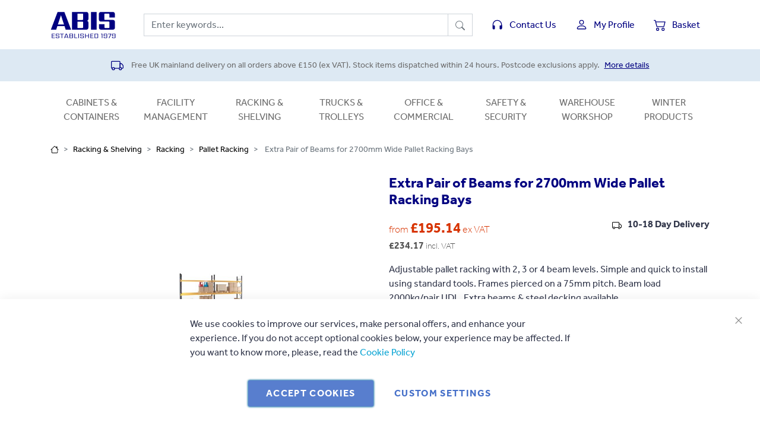

--- FILE ---
content_type: text/html; charset=UTF-8
request_url: https://www.abis-uk.com/extra-pair-of-beams-for-2700mm-wide-pallet-racking-bays
body_size: 17171
content:
<!doctype html>
<html lang="en">
    <head prefix="og: http://ogp.me/ns# fb: http://ogp.me/ns/fb# product: http://ogp.me/ns/product#">
        <script>
    var LOCALE = 'en\u002DGB';
    var BASE_URL = 'https\u003A\u002F\u002Fwww.abis\u002Duk.com\u002F';
    var require = {
        'baseUrl': 'https\u003A\u002F\u002Fwww.abis\u002Duk.com\u002Fstatic\u002Fversion1765924236\u002Ffrontend\u002FMarketinglabs\u002Fabis\u002Fen_GB'
    };</script>        <meta charset="utf-8"/>
<meta name="title" content="Buy Extra Pair of Beams for 2700mm Wide Pallet Racking Bays now"/>
<meta name="description" content="Discounted trade prices, buy Extra Pair of Beams for 2700mm Wide Pallet Racking Bays online now from ABIS; a trusted, established UK business"/>
<meta name="robots" content="INDEX,FOLLOW"/>
<meta name="viewport" content="width=device-width, initial-scale=1, shrink-to-fit=no"/>
<meta name="format-detection" content="telephone=no"/>
<title>Buy Extra Pair of Beams for 2700mm Wide Pallet Racking Bays now</title>
<link  rel="stylesheet" type="text/css"  media="all" href="https://www.abis-uk.com/static/version1765924236/frontend/Marketinglabs/abis/en_GB/css/styles-m.css" />
<link  rel="stylesheet" type="text/css"  media="all" href="https://www.abis-uk.com/static/version1765924236/frontend/Marketinglabs/abis/en_GB/jquery/uppy/dist/uppy-custom.css" />
<link  rel="stylesheet" type="text/css"  media="all" href="https://www.abis-uk.com/static/version1765924236/frontend/Marketinglabs/abis/en_GB/StripeIntegration_Payments/css/wallets.css" />
<link  rel="stylesheet" type="text/css"  media="all" href="https://www.abis-uk.com/static/version1765924236/frontend/Marketinglabs/abis/en_GB/mage/gallery/gallery.css" />
<link  rel="stylesheet" type="text/css"  media="screen and (min-width: 768px)" href="https://www.abis-uk.com/static/version1765924236/frontend/Marketinglabs/abis/en_GB/css/styles-l.css" />
<link  rel="icon" type="image/x-icon" href="https://www.abis-uk.com/static/version1765924236/frontend/Marketinglabs/abis/en_GB/Magento_Theme/favicon.ico" />
<link  rel="shortcut icon" type="image/x-icon" href="https://www.abis-uk.com/static/version1765924236/frontend/Marketinglabs/abis/en_GB/Magento_Theme/favicon.ico" />
<script  type="text/javascript"  src="https://www.abis-uk.com/static/version1765924236/frontend/Marketinglabs/abis/en_GB/requirejs/require.js"></script>
<script  type="text/javascript"  src="https://www.abis-uk.com/static/version1765924236/frontend/Marketinglabs/abis/en_GB/mage/requirejs/mixins.js"></script>
<script  type="text/javascript"  src="https://www.abis-uk.com/static/version1765924236/frontend/Marketinglabs/abis/en_GB/requirejs-config.js"></script>
<link rel="preload" as="font" crossorigin="anonymous" href="https://www.abis-uk.com/static/version1765924236/frontend/Marketinglabs/abis/en_GB/fonts/Effra-Regular.woff2" />
<link rel="preload" as="font" crossorigin="anonymous" href="https://www.abis-uk.com/static/version1765924236/frontend/Marketinglabs/abis/en_GB/fonts/Effra-Bold.woff2" />
<link rel="preload" as="font" crossorigin="anonymous" href="https://www.abis-uk.com/static/version1765924236/frontend/Marketinglabs/abis/en_GB/fonts/Effra-Light.woff2" />
<link  rel="icon" sizes="16x16" href="https://www.abis-uk.com/static/version1765924236/frontend/Marketinglabs/abis/en_GB/Magento_Theme/favicon-16x16.png" />
<link  rel="icon" sizes="32x32" href="https://www.abis-uk.com/static/version1765924236/frontend/Marketinglabs/abis/en_GB/Magento_Theme/favicon-32x32.png" />
<meta name="google-site-verification" content="Q0Bj-uHsk-TZjVvr_fOKow90ayUgdRN0nK0Ck91CLgw" />
<script>    window.dataLayer = window.dataLayer || [];
    function gtag() { dataLayer.push(arguments) }

    window.amConsentManager = window.amConsentManager || {
        consentStates: {
            denied: 'denied',
            granted: 'granted'
        },
        storageName: 'amConsentMode',
        gdprCookie: {
            cookieGroupName: 'amcookie_allowed',
            allCookiesAllowed: '0'
        },
        defaultConsentTypesData: {"ad_storage":{"default":"0","group":"2"},"analytics_storage":{"default":"0","group":"3"},"ad_user_data":{"default":"0","group":"2"},"ad_personalization":{"default":"0","group":"2"}},
        currentStoreId: 1,
        init: function () {
            this.initStorage();
            this.setDefaultConsent();
        },
        initStorage: function () {
            const persistedConsentTypes = this.getPersistedConsentTypeState();

            if (Object.keys(persistedConsentTypes).length !== 0 && !this.shouldResetConsentState(persistedConsentTypes)) {
                return;
            }

            let consentState = {};
            for (const [type, data] of Object.entries(this.defaultConsentTypesData)) {
                consentState[type] = {
                    group: data.group,
                    status: data.default === '1' ? this.consentStates.granted : this.consentStates.denied
                };
            }

            this.resetAllowedCookiesGroups();
            this.persistConsentTypeState(consentState);
        },
        setDefaultConsent: function () {
            gtag('consent', 'default', this.getPersistedConsentTypeStateForGtag());
        },
        updateConsent: function (consent) {
            const storageConsent = this.getPersistedConsentTypeState();
            const consentState = {...storageConsent, ...consent};

            this.persistConsentTypeState(consentState);
            gtag('consent', 'update', this.getPersistedConsentTypeStateForGtag());
        },
        getConsentTypeStateByGroupIds: function (groups) {
            let consentTypeState = {};

            for (const [type, data] of Object.entries(this.defaultConsentTypesData)) {
                consentTypeState[type] = {
                    group: data.group,
                    status: (groups.includes(data.group) || groups.includes(this.gdprCookie.allCookiesAllowed))
                        ? this.consentStates.granted
                        : this.consentStates.denied
                }
            }

            return consentTypeState;
        },
        persistConsentTypeState: function (consentTypeState) {
            let persistedState = this.getPersistedConsentTypeState(false);
            persistedState[this.currentStoreId] = consentTypeState;
            localStorage.setItem(this.storageName, JSON.stringify(persistedState));
        },
        getPersistedConsentTypeState: function (forCurrentStore = true) {
            let persistedStates = JSON.parse(localStorage.getItem(this.storageName)) ?? {};

            if (forCurrentStore) {
                return persistedStates?.[this.currentStoreId] ?? {};
            }

            return persistedStates;
        },
        getPersistedConsentTypeStateForGtag: function () {
            let consentTypeState = {};
            let persistedState = this.getPersistedConsentTypeState();

            for (const [type, data] of Object.entries(persistedState)) {
                consentTypeState[type] = data.status;
            }

            return consentTypeState;
        },
        shouldResetConsentState: function (persistedConsentTypes) {
            if (Object.keys(persistedConsentTypes).length != Object.keys(this.defaultConsentTypesData).length) {
                return true;
            }

            for (const [type, data] of Object.entries(persistedConsentTypes)) {
                if (data.group !== this.defaultConsentTypesData[type].group) {
                    return true;
                }
            }

            return false;
        },
        resetAllowedCookiesGroups: function () {
            document.cookie = this.gdprCookie.cookieGroupName + '=0;max-age=-1;domain=' + location.hostname
        }
    };

    window.amConsentManager.init();
</script>
        <!-- BEGIN GOOGLE ANALYTICS CODE -->
<script type="text/x-magento-init">
{
    "*": {
        "Magento_GoogleAnalytics/js/google-analytics": {
            "isCookieRestrictionModeEnabled": 0,
            "currentWebsite": 1,
            "cookieName": "user_allowed_save_cookie",
            "ordersTrackingData": [],
            "pageTrackingData": {"optPageUrl":"","isAnonymizedIpActive":false,"accountId":"UA-56591997-1"}        }
    }
}
</script>
<!-- END GOOGLE ANALYTICS CODE -->
    <script type="text/x-magento-init">
        {
            "*": {
                "Magento_PageCache/js/form-key-provider": {
                    "isPaginationCacheEnabled":
                        0                }
            }
        }
    </script>

<meta property="og:type" content="product" />
<meta property="og:title"
      content="Extra&#x20;Pair&#x20;of&#x20;Beams&#x20;for&#x20;2700mm&#x20;Wide&#x20;Pallet&#x20;Racking&#x20;Bays" />
<meta property="og:image"
      content="https://www.abis-uk.com/media/catalog/product/cache/01bf3f060b74d947c0a0c7028e48bc4b/e/x/extra-pair-of-beams-for-2700mm-wide-pallet-racking-bays_1.jpg" />
<meta property="og:description"
      content="Adjustable&#x20;pallet&#x20;racking&#x20;with&#x20;2,&#x20;3&#x20;or&#x20;4&#x20;beam&#x20;levels.&#x20;Simple&#x20;and&#x20;quick&#x20;to&#x20;install&#x20;using&#x20;standard&#x20;tools.&#x20;Frames&#x20;pierced&#x20;on&#x20;a&#x20;75mm&#x20;pitch.&#x20;Beam&#x20;load&#x20;2000kg&#x2F;pair&#x20;UDL.&#x20;Extra&#x20;beams&#x20;&amp;&#x20;steel&#x20;decking&#x20;available" />
<meta property="og:url" content="https://www.abis-uk.com/extra-pair-of-beams-for-2700mm-wide-pallet-racking-bays" />
    <meta property="product:price:amount" content="195.14"/>
    <meta property="product:price:currency"
      content="GBP"/>
    <script>(function(w,d,s,l,i){w[l]=w[l]||[];w[l].push({'gtm.start':
new Date().getTime(),event:'gtm.js'});var f=d.getElementsByTagName(s)[0],
j=d.createElement(s),dl=l!='dataLayer'?'&l='+l:'';j.async=true;j.src=
'https://www.googletagmanager.com/gtm.js?id='+i+dl;f.parentNode.insertBefore(j,f);
})(window,document,'script','dataLayer','GTM-K5LQJGF');

</script>
</head>
    <body data-container="body"
          data-mage-init='{"loaderAjax": {}, "loader": { "icon": "https://www.abis-uk.com/static/version1765924236/frontend/Marketinglabs/abis/en_GB/images/loader-2.gif"}}'
        id="html-body" itemtype="http://schema.org/Product" itemscope="itemscope" class="page-product-grouped catalog-product-view product-extra-pair-of-beams-for-2700mm-wide-pallet-racking-bays page-layout-1column">
        <!-- Google Tag Manager (noscript) -->
<noscript><iframe src="https://www.googletagmanager.com/ns.html?id=GTM-K5LQJGF"
height="0" width="0" style="display:none;visibility:hidden"></iframe></noscript>
<!-- End Google Tag Manager (noscript) -->
<script type="text/x-magento-init">
    {
        "*": {
            "Magento_PageBuilder/js/widget-initializer": {
                "config": {"[data-content-type=\"slider\"][data-appearance=\"default\"]":{"Magento_PageBuilder\/js\/content-type\/slider\/appearance\/default\/widget":false},"[data-content-type=\"map\"]":{"Magento_PageBuilder\/js\/content-type\/map\/appearance\/default\/widget":false},"[data-content-type=\"row\"]":{"Magento_PageBuilder\/js\/content-type\/row\/appearance\/default\/widget":false},"[data-content-type=\"tabs\"]":{"Magento_PageBuilder\/js\/content-type\/tabs\/appearance\/default\/widget":false},"[data-content-type=\"slide\"]":{"Magento_PageBuilder\/js\/content-type\/slide\/appearance\/default\/widget":{"buttonSelector":".pagebuilder-slide-button","showOverlay":"hover","dataRole":"slide"}},"[data-content-type=\"banner\"]":{"Magento_PageBuilder\/js\/content-type\/banner\/appearance\/default\/widget":{"buttonSelector":".pagebuilder-banner-button","showOverlay":"hover","dataRole":"banner"}},"[data-content-type=\"buttons\"]":{"Magento_PageBuilder\/js\/content-type\/buttons\/appearance\/inline\/widget":false},"[data-content-type=\"products\"][data-appearance=\"carousel\"]":{"Magento_PageBuilder\/js\/content-type\/products\/appearance\/carousel\/widget":false}},
                "breakpoints": {"desktop":{"label":"Desktop","stage":true,"default":true,"class":"desktop-switcher","icon":"Magento_PageBuilder::css\/images\/switcher\/switcher-desktop.svg","conditions":{"min-width":"1024px"},"options":{"products":{"default":{"slidesToShow":"5"}}}},"tablet":{"conditions":{"max-width":"1024px","min-width":"768px"},"options":{"products":{"default":{"slidesToShow":"4"},"continuous":{"slidesToShow":"3"}}}},"mobile":{"label":"Mobile","stage":true,"class":"mobile-switcher","icon":"Magento_PageBuilder::css\/images\/switcher\/switcher-mobile.svg","media":"only screen and (max-width: 768px)","conditions":{"max-width":"768px","min-width":"640px"},"options":{"products":{"default":{"slidesToShow":"3"}}}},"mobile-small":{"conditions":{"max-width":"640px"},"options":{"products":{"default":{"slidesToShow":"2"},"continuous":{"slidesToShow":"1"}}}}}            }
        }
    }
</script>

<div class="cookie-status-message" id="cookie-status">
    The store will not work correctly when cookies are disabled.</div>
<script type="text&#x2F;javascript">document.querySelector("#cookie-status").style.display = "none";</script>
<script type="text/x-magento-init">
    {
        "*": {
            "cookieStatus": {}
        }
    }
</script>

<script type="text/x-magento-init">
    {
        "*": {
            "mage/cookies": {
                "expires": null,
                "path": "\u002F",
                "domain": ".www.abis\u002Duk.com",
                "secure": true,
                "lifetime": "86400"
            }
        }
    }
</script>
    <noscript>
        <div class="message global noscript">
            <div class="content">
                <p>
                    <strong>JavaScript seems to be disabled in your browser.</strong>
                    <span>
                        For the best experience on our site, be sure to turn on Javascript in your browser.                    </span>
                </p>
            </div>
        </div>
    </noscript>

<script>
    window.cookiesConfig = window.cookiesConfig || {};
    window.cookiesConfig.secure = true;
</script><script>    require.config({
        paths: {
            googleMaps: 'https\u003A\u002F\u002Fmaps.googleapis.com\u002Fmaps\u002Fapi\u002Fjs\u003Fv\u003D3.53\u0026key\u003D'
        },
        config: {
            'Magento_PageBuilder/js/utils/map': {
                style: '',
            },
            'Magento_PageBuilder/js/content-type/map/preview': {
                apiKey: '',
                apiKeyErrorMessage: 'You\u0020must\u0020provide\u0020a\u0020valid\u0020\u003Ca\u0020href\u003D\u0027https\u003A\u002F\u002Fwww.abis\u002Duk.com\u002Fadminhtml\u002Fsystem_config\u002Fedit\u002Fsection\u002Fcms\u002F\u0023cms_pagebuilder\u0027\u0020target\u003D\u0027_blank\u0027\u003EGoogle\u0020Maps\u0020API\u0020key\u003C\u002Fa\u003E\u0020to\u0020use\u0020a\u0020map.'
            },
            'Magento_PageBuilder/js/form/element/map': {
                apiKey: '',
                apiKeyErrorMessage: 'You\u0020must\u0020provide\u0020a\u0020valid\u0020\u003Ca\u0020href\u003D\u0027https\u003A\u002F\u002Fwww.abis\u002Duk.com\u002Fadminhtml\u002Fsystem_config\u002Fedit\u002Fsection\u002Fcms\u002F\u0023cms_pagebuilder\u0027\u0020target\u003D\u0027_blank\u0027\u003EGoogle\u0020Maps\u0020API\u0020key\u003C\u002Fa\u003E\u0020to\u0020use\u0020a\u0020map.'
            },
        }
    });</script><script>
    require.config({
        shim: {
            'Magento_PageBuilder/js/utils/map': {
                deps: ['googleMaps']
            }
        }
    });</script>
<script type="text&#x2F;javascript">window.isGdprCookieEnabled = true;

require(['Amasty_GdprFrontendUi/js/modal-show'], function (modalConfigInit) {
    modalConfigInit({"isDeclineEnabled":0,"barLocation":0,"policyText":"We use cookies to improve our services, make personal offers, and enhance your experience. If you do not accept optional cookies below, your experience may be affected. If you want to know more, please, read the <a href=\"privacy-policy-cookie-restriction-mode\" title=\"Cookie Policy\" target=\"_blank\">Cookie Policy<\/a>","firstShowProcess":"0","cssConfig":{"backgroundColor":null,"policyTextColor":null,"textColor":null,"titleColor":null,"linksColor":null,"acceptBtnColor":null,"acceptBtnColorHover":null,"acceptBtnTextColor":null,"acceptBtnTextColorHover":null,"acceptBtnOrder":null,"allowBtnTextColor":null,"allowBtnTextColorHover":null,"allowBtnColor":null,"allowBtnColorHover":null,"allowBtnOrder":null,"declineBtnTextColorHover":null,"declineBtnColorHover":null,"declineBtnTextColor":null,"declineBtnColor":null,"declineBtnOrder":null},"isPopup":false,"isModal":false,"className":"amgdprjs-bar-template","buttons":[{"label":"Accept Cookies","dataJs":"accept","class":"-allow -save","action":"allowCookies"},{"label":"Custom Settings","dataJs":"settings","class":"-settings"}],"template":"<div role=\"alertdialog\"\n     tabindex=\"-1\"\n     class=\"modal-popup _show amgdprcookie-bar-container <% if (data.isPopup) { %>-popup<% } %>\" data-amcookie-js=\"bar\">\n    <span tabindex=\"0\" class=\"amgdprcookie-focus-guard\" data-focus-to=\"last\"><\/span>\n    <button class=\"action-close\" data-amcookie-js=\"close-cookiebar\" type=\"button\">\n        <span data-bind=\"i18n: 'Close'\"><\/span>\n    <\/button>\n    <div class=\"amgdprcookie-bar-block\">\n        <div class=\"amgdprcookie-policy\"><%= data.policyText %><\/div>\n        <div class=\"amgdprcookie-buttons-block\">\n            <% _.each(data.buttons, function(button) { %>\n            <button class=\"amgdprcookie-button <%= button.class %>\" disabled data-amgdprcookie-js=\"<%= button.dataJs %>\"><%= button.label %><\/button>\n            <% }); %>\n        <\/div>\n    <\/div>\n    <span tabindex=\"0\" class=\"amgdprcookie-focus-guard\" data-focus-to=\"first\"><\/span>\n<\/div>\n\n<style>\n    <% if(css.backgroundColor){ %>\n    .amgdprcookie-bar-container {\n        background-color: <%= css.backgroundColor %>\n    }\n    <% } %>\n    <% if(css.policyTextColor){ %>\n    .amgdprcookie-bar-container .amgdprcookie-policy {\n        color: <%= css.policyTextColor %>;\n    }\n    <% } %>\n    <% if(css.textColor){ %>\n    .amgdprcookie-bar-container .amgdprcookie-text {\n        color: <%= css.textColor %>;\n    }\n    <% } %>\n    <% if(css.titleColor){ %>\n    .amgdprcookie-bar-container .amgdprcookie-header {\n        color: <%= css.titleColor %>;\n    }\n    <% } %>\n    <% if(css.linksColor){ %>\n    .amgdprcookie-bar-container .amgdprcookie-link,\n    .amgdprcookie-bar-container .amgdprcookie-policy a {\n        color: <%= css.linksColor %>;\n    }\n    <% } %>\n    <% if(css.acceptBtnOrder || css.acceptBtnColor || css.acceptBtnTextColor){ %>\n    .amgdprcookie-bar-container .amgdprcookie-button.-save {\n        <% if(css.acceptBtnOrder) { %>order: <%= css.acceptBtnOrder %>; <% } %>\n        <% if(css.acceptBtnColor) { %>\n            background-color: <%= css.acceptBtnColor %>;\n            border-color: <%= css.acceptBtnColor %>;\n        <% } %>\n        <% if(css.acceptBtnTextColor) { %>color: <%= css.acceptBtnTextColor %>; <% } %>\n    }\n    <% } %>\n    <% if(css.acceptBtnColorHover || css.acceptBtnTextColorHover){ %>\n    .amgdprcookie-bar-container .amgdprcookie-button.-save:hover {\n        <% if(css.acceptBtnColorHover) { %>\n            background-color: <%= css.acceptBtnColorHover %>;\n            border-color: <%= css.acceptBtnColorHover %>;\n        <% } %>\n        <% if(css.acceptBtnTextColorHover) { %> color: <%= css.acceptBtnTextColorHover %>; <% } %>\n    }\n    <% } %>\n    <% if(css.allowBtnOrder || css.allowBtnColor || css.allowBtnTextColor){ %>\n    .amgdprcookie-bar-container .amgdprcookie-button.-settings {\n        <% if(css.allowBtnOrder) { %> order: <%= css.allowBtnOrder %>; <% } %>\n        <% if(css.allowBtnColor) { %>\n            background-color: <%= css.allowBtnColor %>;\n            border-color: <%= css.allowBtnColor %>;\n        <% } %>\n        <% if(css.allowBtnTextColor) { %> color: <%= css.allowBtnTextColor %>; <% } %>\n    }\n    <% } %>\n    <% if(css.allowBtnColorHover || css.allowBtnTextColorHover){ %>\n    .amgdprcookie-bar-container .amgdprcookie-button.-settings:hover {\n        <% if(css.allowBtnColorHover) { %>\n            background-color: <%= css.allowBtnColorHover %>;\n            border-color: <%= css.allowBtnColorHover %>;\n        <% } %>\n        <% if(css.allowBtnTextColorHover) { %> color: <%= css.allowBtnTextColorHover %>; <% } %>\n    }\n    <% } %>\n    <% if(css.declineBtnOrder || css.declineBtnColor || css.declineBtnTextColor){ %>\n    .amgdprcookie-bar-container .amgdprcookie-button.-decline {\n        <% if(css.declineBtnOrder) { %> order: <%= css.declineBtnOrder %>; <% } %>\n        <% if(css.declineBtnColor) { %>\n            background-color: <%= css.declineBtnColor %>;\n            border-color: <%= css.declineBtnColor %>;\n        <% } %>\n        <% if(css.declineBtnTextColor) { %> color: <%= css.declineBtnTextColor %>; <% } %>\n    }\n    <% } %>\n    <% if(css.declineBtnColorHover || css.declineBtnTextColorHover){ %>\n    .amgdprcookie-bar-container .amgdprcookie-button.-decline:hover {\n        <% if(css.declineBtnColorHover) { %>\n            background-color: <%= css.declineBtnColorHover %>;\n            border-color: <%= css.declineBtnColorHover %>;\n        <% } %>\n        <% if(css.declineBtnTextColorHover) { %> color: <%= css.declineBtnTextColorHover %>; <% } %>\n    }\n    <% } %>\n<\/style>\n"});
});</script>    <script type="text/x-magento-init">
        {
            "*": {
                "Magento_Ui/js/core/app": {"components":{"gdpr-cookie-modal":{"cookieText":"We use cookies to improve our services, make personal offers, and enhance your experience. If you do not accept optional cookies below, your experience may be affected. If you want to know more, please, read the <a href=\"privacy-policy-cookie-restriction-mode\" title=\"Cookie Policy\" target=\"_blank\">Cookie Policy<\/a>","firstShowProcess":"0","acceptBtnText":null,"declineBtnText":null,"settingsBtnText":null,"isDeclineEnabled":0,"component":"Amasty_GdprFrontendUi\/js\/cookies","children":{"gdpr-cookie-settings-modal":{"component":"Amasty_GdprFrontendUi\/js\/modal\/cookie-settings"},"gdpr-cookie-information-modal":{"component":"Amasty_GdprFrontendUi\/js\/modal\/cookie-information"}}}}}            }
        }
    </script>
    <!-- ko scope: 'gdpr-cookie-modal' -->
        <!--ko template: getTemplate()--><!-- /ko -->
    <!-- /ko -->
    <style>
        .amgdprjs-bar-template {
            z-index: 999;
                    bottom: 0;
                }
    </style>

<div class="page-wrapper"><header class="page-header"><div class="ab-header"><div class="container"><div class="row"><div class="logo col col-md-auto d-flex align-items-center order-md-1"><a href="https://www.abis-uk.com/" title="">
  <img src="https://www.abis-uk.com/static/version1765924236/frontend/Marketinglabs/abis/en_GB/images/logo.svg" alt="">
</a>
</div><div class="links d-flex align-items-center col-auto order-md-3"><ul class="nav">

  <li class="nav-item d-md-none">
    <a class="nav-link menu d-flex align-items-center" href="#" type="button" data-toggle="collapse" data-target="#navMenu" aria-controls="navMenu" aria-expanded="false" aria-label="Toggle navigation">
      <svg viewBox="0 0 16 16" fill="currentColor" xmlns="http://www.w3.org/2000/svg">
        <path fill-rule="evenodd" d="M2 12.5a.5.5 0 0 1 .5-.5h11a.5.5 0 0 1 0 1h-11a.5.5 0 0 1-.5-.5zm0-3a.5.5 0 0 1 .5-.5h11a.5.5 0 0 1 0 1h-11a.5.5 0 0 1-.5-.5zm0-3a.5.5 0 0 1 .5-.5h11a.5.5 0 0 1 0 1h-11a.5.5 0 0 1-.5-.5zm0-3a.5.5 0 0 1 .5-.5h11a.5.5 0 0 1 0 1h-11a.5.5 0 0 1-.5-.5z"/>
      </svg>
    </a>
  </li>

  <li class="nav-item d-none d-lg-block">
    <a class="nav-link contact d-flex align-items-center" href="/contact">
      <svg viewBox="0 0 16 16" fill="currentColor" xmlns="http://www.w3.org/2000/svg">
        <path fill-rule="evenodd" d="M8 3a5 5 0 0 0-5 5v4.5H2V8a6 6 0 1 1 12 0v4.5h-1V8a5 5 0 0 0-5-5z"/>
        <path d="M11 10a1 1 0 0 1 1-1h2v4a1 1 0 0 1-1 1h-1a1 1 0 0 1-1-1v-3zm-6 0a1 1 0 0 0-1-1H2v4a1 1 0 0 0 1 1h1a1 1 0 0 0 1-1v-3z"/>
      </svg>
      <span class="d-none d-md-block">Contact Us</span>
    </a>
  </li>

  <li class="nav-item">
    <a class="nav-link account d-flex align-items-center" href="/customer/account/">
      <svg viewBox="0 0 16 16" fill="currentColor" xmlns="http://www.w3.org/2000/svg">
        <path fill-rule="evenodd" d="M13 14s1 0 1-1-1-4-6-4-6 3-6 4 1 1 1 1h10zm-9.995-.944v-.002.002zM3.022 13h9.956a.274.274 0 0 0 .014-.002l.008-.002c-.001-.246-.154-.986-.832-1.664C11.516 10.68 10.289 10 8 10c-2.29 0-3.516.68-4.168 1.332-.678.678-.83 1.418-.832 1.664a1.05 1.05 0 0 0 .022.004zm9.974.056v-.002.002zM8 7a2 2 0 1 0 0-4 2 2 0 0 0 0 4zm3-2a3 3 0 1 1-6 0 3 3 0 0 1 6 0z"/>
      </svg>
      <span class="d-none d-md-block">My Profile</span>
    </a>
  </li>

  <li class="nav-item">
    <a class="nav-link basket d-flex align-items-center" href="/checkout/cart/">
      <svg viewBox="0 0 16 16" fill="currentColor" xmlns="http://www.w3.org/2000/svg">
        <path fill-rule="evenodd" d="M0 2.5A.5.5 0 0 1 .5 2H2a.5.5 0 0 1 .485.379L2.89 4H14.5a.5.5 0 0 1 .485.621l-1.5 6A.5.5 0 0 1 13 11H4a.5.5 0 0 1-.485-.379L1.61 3H.5a.5.5 0 0 1-.5-.5zM3.14 5l1.25 5h8.22l1.25-5H3.14zM5 13a1 1 0 1 0 0 2 1 1 0 0 0 0-2zm-2 1a2 2 0 1 1 4 0 2 2 0 0 1-4 0zm9-1a1 1 0 1 0 0 2 1 1 0 0 0 0-2zm-2 1a2 2 0 1 1 4 0 2 2 0 0 1-4 0z"/>
      </svg>
      <span id="ab-qty" class="counter d-none"></span>
      <span class="d-none d-md-block">Basket</span>
    </a>
  </li>

</ul>
</div><div class="search col-md d-flex align-items-center order-md-2"><form action="https://www.abis-uk.com/catalogsearch/result/" method="get" class="form" id="search-form">
  <div class="input-group">
    <input type="search" id="site-search" name="q" value="" maxlength="128" spellcheck="false" autocomplete="off" class="form-control" placeholder="Enter keywords...">
    <div class="input-group-append">
      <button class="btn btn-outline-secondary" type="submit">
        <svg class="bi bi-search" viewBox="0 0 16 16" fill="currentColor" xmlns="http://www.w3.org/2000/svg">
          <path fill-rule="evenodd" d="M10.442 10.442a1 1 0 0 1 1.415 0l3.85 3.85a1 1 0 0 1-1.414 1.415l-3.85-3.85a1 1 0 0 1 0-1.415z"/>
          <path fill-rule="evenodd" d="M6.5 12a5.5 5.5 0 1 0 0-11 5.5 5.5 0 0 0 0 11zM13 6.5a6.5 6.5 0 1 1-13 0 6.5 6.5 0 0 1 13 0z"/>
        </svg>
      </button>
    </div>
  </div>
</form>
</div></div></div></div><div class="ab-strapline d-none d-md-block"><div class="container">      <p>
        <svg class="bi bi-truck" width="1em" height="1em" viewBox="0 0 16 16" fill="currentColor" xmlns="http://www.w3.org/2000/svg">
          <path fill-rule="evenodd" d="M0 3.5A1.5 1.5 0 0 1 1.5 2h9A1.5 1.5 0 0 1 12 3.5v7h-1v-7a.5.5 0 0 0-.5-.5h-9a.5.5 0 0 0-.5.5v7a.5.5 0 0 0 .5.5v1A1.5 1.5 0 0 1 0 10.5v-7zM4.5 11h6v1h-6v-1z"/>
          <path fill-rule="evenodd" d="M11 5h2.02a1.5 1.5 0 0 1 1.17.563l1.481 1.85a1.5 1.5 0 0 1 .329.938V10.5a1.5 1.5 0 0 1-1.5 1.5h-1v-1h1a.5.5 0 0 0 .5-.5V8.35a.5.5 0 0 0-.11-.312l-1.48-1.85A.5.5 0 0 0 13.02 6H12v4.5h-1V5zm-8 8a1 1 0 1 0 0-2 1 1 0 0 0 0 2zm0 1a2 2 0 1 0 0-4 2 2 0 0 0 0 4z"/>
          <path fill-rule="evenodd" d="M12 13a1 1 0 1 0 0-2 1 1 0 0 0 0 2zm0 1a2 2 0 1 0 0-4 2 2 0 0 0 0 4z"/>
        </svg>
        Free UK mainland delivery on all orders above £150 (ex VAT). Stock items dispatched within 24 hours. Postcode exclusions apply. <a href="/delivery-and-returns">More details</a>
      </p>
</div></div><style>#html-body [data-pb-style=CTW1J58]{justify-content:flex-start;display:flex;flex-direction:column;background-position:left top;background-size:cover;background-repeat:no-repeat;background-attachment:scroll}</style><div data-content-type="row" data-appearance="contained" data-element="main"><div data-enable-parallax="0" data-parallax-speed="0.5" data-background-images="{}" data-background-type="image" data-video-loop="true" data-video-play-only-visible="true" data-video-lazy-load="true" data-video-fallback-src="" data-element="inner" data-pb-style="CTW1J58"></div></div><div class="ab-navigation"><div class="container"><nav class="navbar navbar-expand-md">
  <div class="collapse navbar-collapse" id="navMenu">
    <ul class="navbar-nav nav-justified">
      <li class="nav-item dropdown">
        <a class="nav-link dropdown-toggle" href="https://www.abis-uk.com/cabinets-containers" data-toggle="dropdown" title="Cabinets &amp; Containers" aria-haspopup="true" aria-expanded="false">Cabinets & Containers</a>
        <div class="dropdown-menu">
          <a class="dropdown-item" title="Lockers" href="https://www.abis-uk.com/cabinets-containers/lockers">Lockers</a>
          <a class="dropdown-item" title="Storage Boxes &amp; Containers" href="https://www.abis-uk.com/cabinets-containers/containers">Storage Boxes & Containers</a>
          <a class="dropdown-item" title="Storage Cabinets / Cupboards" href="https://www.abis-uk.com/cabinets-containers/storage-cabinets-cupboards">Storage Cabinets / Cupboards</a>
          <a class="dropdown-item" title="Small Parts Storage" href="https://www.abis-uk.com/cabinets-containers/small-parts-storage">Small Parts Storage</a>
          <a class="dropdown-item" title="Security Enclosures" href="https://www.abis-uk.com/cabinets-containers/security-enclosures">Security Enclosures</a>
          <a class="dropdown-item" title="Security Safes" href="https://www.abis-uk.com/cabinets-containers/safes">Security Safes</a>
        </div>
      </li>
      <li class="nav-item dropdown">
        <a class="nav-link dropdown-toggle" href="https://www.abis-uk.com/facility-management" data-toggle="dropdown" title="Facility Management" aria-haspopup="true" aria-expanded="false">Facility Management</a>
        <div class="dropdown-menu">
          <a class="dropdown-item" title="Waste Bins" href="https://www.abis-uk.com/facility-management/bins">Waste Bins</a>
          <a class="dropdown-item" title="Smoking Shelters" href="https://www.abis-uk.com/facility-management/smoking-shelters">Smoking Shelters</a>
          <a class="dropdown-item" title="Site Maintenance" href="https://www.abis-uk.com/facility-management/site-maintenance">Site Maintenance</a>
          <a class="dropdown-item" title="Cycle Storage" href="https://www.abis-uk.com/facility-management/cycle-storage">Cycle Storage</a>
          <a class="dropdown-item" title="Steps &amp; Ladders" href="https://www.abis-uk.com/facility-management/ladders">Steps & Ladders</a>
          <a class="dropdown-item" title="Cloakrooms and Changing Rooms" href="https://www.abis-uk.com/facility-management/cloakrooms-and-changing-rooms">Cloakrooms and Changing Rooms</a>
          <a class="dropdown-item" title="Entrance &amp; Doorway Matting" href="https://www.abis-uk.com/facility-management/entrance-mats">Entrance & Doorway Matting</a>
          <a class="dropdown-item" title="Industrial Fans" href="https://www.abis-uk.com/facility-management/industrial-fans">Industrial Fans</a>
          <a class="dropdown-item" title="Outdoor Seating" href="https://www.abis-uk.com/facility-management/outdoor-seating">Outdoor Seating</a>
          <a class="dropdown-item" title="Wet Area Leisure Matting" href="https://www.abis-uk.com/facility-management/leisure-matting">Wet Area Leisure Matting</a>
          <a class="dropdown-item" title="Cleaning" href="https://www.abis-uk.com/facility-management/cleaning">Cleaning</a>
        </div>
      </li>
      <li class="nav-item dropdown">
        <a class="nav-link dropdown-toggle" href="https://www.abis-uk.com/shelving-racking" data-toggle="dropdown" title="Racking &amp; Shelving" aria-haspopup="true" aria-expanded="false">Racking & Shelving</a>
        <div class="dropdown-menu">
          <a class="dropdown-item" title="Shelving" href="https://www.abis-uk.com/shelving-racking/shelving">Shelving</a>
          <a class="dropdown-item" title="Racking" href="https://www.abis-uk.com/shelving-racking/racking">Racking</a>
        </div>
      </li>
      <li class="nav-item dropdown">
        <a class="nav-link dropdown-toggle" href="https://www.abis-uk.com/materials-handling" data-toggle="dropdown" title="Trucks &amp; Trolleys" aria-haspopup="true" aria-expanded="false">Trucks & Trolleys</a>
        <div class="dropdown-menu">
          <a class="dropdown-item" title="Trolleys" href="https://www.abis-uk.com/materials-handling/trolleys">Trolleys</a>
          <a class="dropdown-item" title="Carts" href="https://www.abis-uk.com/materials-handling/carts">Carts</a>
          <a class="dropdown-item" title="Lifting" href="https://www.abis-uk.com/materials-handling/lifting">Lifting</a>
          <a class="dropdown-item" title="Trucks" href="https://www.abis-uk.com/materials-handling/trucks">Trucks</a>
          <a class="dropdown-item" title="Food Grade Trolleys" href="https://www.abis-uk.com/materials-handling/food-grade-trolleys">Food Grade Trolleys</a>
          <a class="dropdown-item" title="Drum Handling Equipment" href="https://www.abis-uk.com/materials-handling/drum-handling">Drum Handling Equipment</a>
          <a class="dropdown-item" title="  Forklift Access Platform Cages Invicta" href="https://www.abis-uk.com/materials-handling/site-access-platforms-cages">  Forklift Access Platform Cages Invicta</a>
          <a class="dropdown-item" title="Dollies" href="https://www.abis-uk.com/materials-handling/dollies">Dollies</a>
          <a class="dropdown-item" title="Plastic Bar Bin Trolleys" href="https://www.abis-uk.com/materials-handling/plastic-bar-bin-trolley">Plastic Bar Bin Trolleys</a>
        </div>
      </li>
      <li class="nav-item dropdown">
        <a class="nav-link dropdown-toggle" href="https://www.abis-uk.com/office-commercial" data-toggle="dropdown" title="Office &amp; Commercial" aria-haspopup="true" aria-expanded="false">Office & Commercial</a>
        <div class="dropdown-menu">
          <a class="dropdown-item" title="Furniture" href="https://www.abis-uk.com/office-commercial/furniture">Furniture</a>
          <a class="dropdown-item" title="Whiteboards" href="https://www.abis-uk.com/office-commercial/whiteboards">Whiteboards</a>
          <a class="dropdown-item" title="Plan Hangers &amp; Cabinets" href="https://www.abis-uk.com/office-commercial/plan-storage">Plan Hangers & Cabinets</a>
          <a class="dropdown-item" title="Office Racks" href="https://www.abis-uk.com/office-commercial/office-racks">Office Racks</a>
          <a class="dropdown-item" title="Notice Boards" href="https://www.abis-uk.com/office-commercial/notice-boards">Notice Boards</a>
          <a class="dropdown-item" title="Money Counters and Scanners" href="https://www.abis-uk.com/office-commercial/money-counters-and-scanners">Money Counters and Scanners</a>
          <a class="dropdown-item" title="Mailroom" href="https://www.abis-uk.com/office-commercial/mailroom">Mailroom</a>
        </div>
      </li>
      <li class="nav-item dropdown">
        <a class="nav-link dropdown-toggle" href="https://www.abis-uk.com/safety-environmental" data-toggle="dropdown" title="Safety &amp; Security" aria-haspopup="true" aria-expanded="false">Safety & Security</a>
        <div class="dropdown-menu">
          <a class="dropdown-item" title="COSHH Hazardous Storage" href="https://www.abis-uk.com/safety-environmental/hazardous-storage">COSHH Hazardous Storage</a>
          <a class="dropdown-item" title="Traffic Management" href="https://www.abis-uk.com/safety-environmental/traffic-management">Traffic Management</a>
          <a class="dropdown-item" title="Barriers" href="https://www.abis-uk.com/safety-environmental/barriers">Barriers</a>
          <a class="dropdown-item" title="Hazardous Spillage" href="https://www.abis-uk.com/safety-environmental/hazardous-spillage">Hazardous Spillage</a>
          <a class="dropdown-item" title="First Aid" href="https://www.abis-uk.com/safety-environmental/first-aid">First Aid</a>
          <a class="dropdown-item" title="Security Locks and Seals" href="https://www.abis-uk.com/safety-environmental/security-locks-and-seals">Security Locks and Seals</a>
          <a class="dropdown-item" title="Fire Safety" href="https://www.abis-uk.com/safety-environmental/fire-safety">Fire Safety</a>
          <a class="dropdown-item" title="Access Ramps" href="https://www.abis-uk.com/safety-environmental/access-ramps">Access Ramps</a>
          <a class="dropdown-item" title="Signs" href="https://www.abis-uk.com/safety-environmental/signs">Signs</a>
          <a class="dropdown-item" title="Safety Security Blind Spot Mirrors" href="https://www.abis-uk.com/safety-environmental/convex-mirrors">Safety Security Blind Spot Mirrors</a>
          <a class="dropdown-item" title="Key Cabinets" href="https://www.abis-uk.com/safety-environmental/key-cabinets">Key Cabinets</a>
          <a class="dropdown-item" title="DDA Equipment" href="https://www.abis-uk.com/safety-environmental/disabled-equipment">DDA Equipment</a>
          <a class="dropdown-item" title="Evacuation Equipment" href="https://www.abis-uk.com/safety-environmental/evacuation-equipment">Evacuation Equipment</a>
        </div>
      </li>
      <li class="nav-item dropdown">
        <a class="nav-link dropdown-toggle" href="https://www.abis-uk.com/warehouse-distribution" data-toggle="dropdown" title="Warehouse Workshop" aria-haspopup="true" aria-expanded="false">Warehouse Workshop</a>
        <div class="dropdown-menu dropdown-menu-right">
          <a class="dropdown-item" title="Packaging" href="https://www.abis-uk.com/warehouse-distribution/packaging">Packaging</a>
          <a class="dropdown-item" title="Workshop Benches" href="https://www.abis-uk.com/warehouse-distribution/workshop-benches">Workshop Benches</a>
          <a class="dropdown-item" title="Pallets" href="https://www.abis-uk.com/warehouse-distribution/pallets">Pallets</a>
          <a class="dropdown-item" title="Conveyors" href="https://www.abis-uk.com/warehouse-distribution/conveyors">Conveyors</a>
          <a class="dropdown-item" title="Workshop Workstations" href="https://www.abis-uk.com/warehouse-distribution/workshop-workstations">Workshop Workstations</a>
          <a class="dropdown-item" title="Loading Bay Equipment" href="https://www.abis-uk.com/warehouse-distribution/loading-bay">Loading Bay Equipment</a>
          <a class="dropdown-item" title="Workshop Storage" href="https://www.abis-uk.com/warehouse-distribution/workshop-storage">Workshop Storage</a>
          <a class="dropdown-item" title="Workshop Flooring" href="https://www.abis-uk.com/warehouse-distribution/workshop-flooring">Workshop Flooring</a>
          <a class="dropdown-item" title="Industrial Weighing Scales" href="https://www.abis-uk.com/warehouse-distribution/weighing">Industrial Weighing Scales</a>
          <a class="dropdown-item" title="Industrial Seating" href="https://www.abis-uk.com/warehouse-distribution/industrial-seating">Industrial Seating</a>
          <a class="dropdown-item" title="PVC Strip Curtains" href="https://www.abis-uk.com/warehouse-distribution/pvc-strip-curtains">PVC Strip Curtains</a>
        </div>
      </li>
      <li class="nav-item dropdown">
        <a class="nav-link dropdown-toggle" href="https://www.abis-uk.com/winter-products-new" data-toggle="dropdown" title="Winter Products" aria-haspopup="true" aria-expanded="false">Winter Products</a>
        <div class="dropdown-menu dropdown-menu-right">
          <a class="dropdown-item" title="Salt &amp; Grit " href="https://www.abis-uk.com/winter-products-new/salt-grit">Salt & Grit </a>
          <a class="dropdown-item" title="Salt &amp; Grit Bins" href="https://www.abis-uk.com/winter-products-new/grit-salt-bins">Salt & Grit Bins</a>
          <a class="dropdown-item" title="Salt Spreaders" href="https://www.abis-uk.com/winter-products-new/salt-spreaders">Salt Spreaders</a>
          <a class="dropdown-item" title="Snow Shovels and Snow Ploughs" href="https://www.abis-uk.com/winter-products-new/snow-shovels-and-snow-ploughs">Snow Shovels and Snow Ploughs</a>
          <a class="dropdown-item" title="Heaters" href="https://www.abis-uk.com/winter-products-new/heaters">Heaters</a>
          <a class="dropdown-item" title="Winter Kits" href="https://www.abis-uk.com/winter-products-new/winter-kits">Winter Kits</a>
        </div>
      </li>
    </ul>
  </div>
</nav>
</div></div><div class="ab-breadcrumb"><div class="container">  <nav aria-label="breadcrumb">
    <ol class="breadcrumb">

        <li class="breadcrumb-item home">
            <a href="https://www.abis-uk.com/" title="Go to Home Page"><svg width="1em" height="1em" viewBox="0 0 16 16" fill="currentColor" xmlns="http://www.w3.org/2000/svg"><path fill-rule="evenodd" d="M2 13.5V7h1v6.5a.5.5 0 0 0 .5.5h9a.5.5 0 0 0 .5-.5V7h1v6.5a1.5 1.5 0 0 1-1.5 1.5h-9A1.5 1.5 0 0 1 2 13.5zm11-11V6l-2-2V2.5a.5.5 0 0 1 .5-.5h1a.5.5 0 0 1 .5.5z"/><path fill-rule="evenodd" d="M7.293 1.5a1 1 0 0 1 1.414 0l6.647 6.646a.5.5 0 0 1-.708.708L8 2.207 1.354 8.854a.5.5 0 1 1-.708-.708L7.293 1.5z"/></svg></a>
        </li>

        <li class="breadcrumb-item category7343">
            <a href="https://www.abis-uk.com/shelving-racking" title="">Racking &amp; Shelving</a>
        </li>

        <li class="breadcrumb-item category7365">
            <a href="https://www.abis-uk.com/shelving-racking/racking" title="">Racking</a>
        </li>

        <li class="breadcrumb-item category7366">
            <a href="https://www.abis-uk.com/shelving-racking/racking/pallet-racking" title="">Pallet Racking</a>
        </li>

        <li class="breadcrumb-item d-none d-lg-block product25069 active">
            Extra Pair of Beams for 2700mm Wide Pallet Racking Bays        </li>
    </ol>
  </nav>
</div></div></header><main id="maincontent" class="page-main page-content ab-content"><div class="container"><div class="row"><div class="col ab-main"><div class="page messages"><div data-placeholder="messages"></div>
<div data-bind="scope: 'messages'">
    <!-- ko if: cookieMessagesObservable() && cookieMessagesObservable().length > 0 -->
    <div aria-atomic="true" role="alert" class="messages" data-bind="foreach: {
        data: cookieMessagesObservable(), as: 'message'
    }">
        <div data-bind="attr: {
            class: 'message-' + message.type + ' ' + message.type + ' message',
            'data-ui-id': 'message-' + message.type
        }">
            <div data-bind="html: $parent.prepareMessageForHtml(message.text)"></div>
        </div>
    </div>
    <!-- /ko -->

    <div aria-atomic="true" role="alert" class="messages" data-bind="foreach: {
        data: messages().messages, as: 'message'
    }, afterRender: purgeMessages">
        <div data-bind="attr: {
            class: 'message-' + message.type + ' ' + message.type + ' message',
            'data-ui-id': 'message-' + message.type
        }">
            <div data-bind="html: $parent.prepareMessageForHtml(message.text)"></div>
        </div>
    </div>
</div>

<script type="text/x-magento-init">
    {
        "*": {
            "Magento_Ui/js/core/app": {
                "components": {
                        "messages": {
                            "component": "Magento_Theme/js/view/messages"
                        }
                    }
                }
            }
    }
</script>
</div><div class="ab-product"><div class="row"><div class="col-md-6 col-lg-6 visuals"><div class="product media"><a id="gallery-prev-area" tabindex="-1"></a>
<div class="action-skip-wrapper"><a class="action skip gallery-next-area"
   href="#gallery-next-area">
    <span>
        Skip to the end of the images gallery    </span>
</a>
</div>

<div class="gallery-placeholder _block-content-loading" data-gallery-role="gallery-placeholder">
    <img
        alt="main product photo"
        class="gallery-placeholder__image"
        src="https://www.abis-uk.com/media/catalog/product/cache/d232a4fb512cf63648d4754b7f48caa2/e/x/extra-pair-of-beams-for-2700mm-wide-pallet-racking-bays_1.jpg"
    />
</div>

<script type="text/x-magento-init">
    {
        "[data-gallery-role=gallery-placeholder]": {
            "mage/gallery/gallery": {
                "mixins":["magnifier/magnify"],
                "magnifierOpts": {"fullscreenzoom":"20","top":"","left":"","width":"","height":"","eventType":"hover","enabled":false,"mode":"outside"},
                "data": [{"thumb":"https:\/\/www.abis-uk.com\/media\/catalog\/product\/cache\/586ae9cbd092cc0f41fb10117f45d81c\/e\/x\/extra-pair-of-beams-for-2700mm-wide-pallet-racking-bays_1.jpg","img":"https:\/\/www.abis-uk.com\/media\/catalog\/product\/cache\/d232a4fb512cf63648d4754b7f48caa2\/e\/x\/extra-pair-of-beams-for-2700mm-wide-pallet-racking-bays_1.jpg","full":"https:\/\/www.abis-uk.com\/media\/catalog\/product\/cache\/044df3afb88a294ba3c3bbacda82524b\/e\/x\/extra-pair-of-beams-for-2700mm-wide-pallet-racking-bays_1.jpg","caption":"Extra Pair of Beams for 2700mm Wide Pallet Racking Bays","position":"1","isMain":true,"type":"image","videoUrl":null}],
                "options": {
                    "nav": "thumbs",
                    "loop": false,
                    "keyboard": true,
                    "arrows": true,
                    "allowfullscreen": true,
                    "showCaption": false,
                    "width": 540,
                    "thumbwidth": 80,
                    "thumbheight": 80,
                    "height": 400,
                    "maxheight": 400,
                    "transitionduration": 300,
                    "transition": "slide",
                    "navarrows": true,
                    "navtype": "slides",
                    "navdir": "horizontal"
                },
                "fullscreen": {"nav":"thumbs","loop":true,"navdir":"horizontal","navarrows":false,"navtype":"slides","arrows":true,"showCaption":false,"transitionduration":500,"transition":"slide","whiteBorders":1},
                 "breakpoints": {"mobile":{"conditions":{"max-width":"640px"},"options":{"options":{"nav":"dots","maxwidth":"212"}}},"tablets":{"conditions":{"max-width":"1024px"},"options":{"options":{"thumbwidth":"56","thumbheight":"56"}}}}            }
        }
    }
</script>
<script type="text/x-magento-init">
    {
        "[data-gallery-role=gallery-placeholder]": {
            "Magento_ProductVideo/js/fotorama-add-video-events": {
                "videoData": [{"mediaType":"image","videoUrl":null,"isBase":true}],
                "videoSettings": [{"playIfBase":"0","showRelated":"0","videoAutoRestart":"0"}],
                "optionsVideoData": []            }
        }
    }
</script>
<div class="action-skip-wrapper"><a class="action skip gallery-prev-area"
   href="#gallery-prev-area">
    <span>
        Skip to the beginning of the images gallery    </span>
</a>
</div><a id="gallery-next-area" tabindex="-1"></a>
</div></div><div class="col-md-6 col-lg-6 detail"><div class="page-title">
  <h1>Extra Pair of Beams for 2700mm Wide Pallet Racking Bays</h1>
</div>
<div class="row"><div class="pricing col">
  <div class="ex">from <strong>£195.14</strong> ex VAT</div>
  <div class="inc"><strong>£234.17</strong> incl. VAT</div>
</div>
<div class="delivery col-auto">


  <div class="estimate">
    <svg viewBox="0 0 16 16" xmlns="http://www.w3.org/2000/svg">
      <path fill-rule="evenodd" d="M0 3.5A1.5 1.5 0 0 1 1.5 2h9A1.5 1.5 0 0 1 12 3.5v7h-1v-7a.5.5 0 0 0-.5-.5h-9a.5.5 0 0 0-.5.5v7a.5.5 0 0 0 .5.5v1A1.5 1.5 0 0 1 0 10.5v-7zM4.5 11h6v1h-6v-1z"/>
      <path fill-rule="evenodd" d="M11 5h2.02a1.5 1.5 0 0 1 1.17.563l1.481 1.85a1.5 1.5 0 0 1 .329.938V10.5a1.5 1.5 0 0 1-1.5 1.5h-1v-1h1a.5.5 0 0 0 .5-.5V8.35a.5.5 0 0 0-.11-.312l-1.48-1.85A.5.5 0 0 0 13.02 6H12v4.5h-1V5zm-8 8a1 1 0 1 0 0-2 1 1 0 0 0 0 2zm0 1a2 2 0 1 0 0-4 2 2 0 0 0 0 4z"/>
      <path fill-rule="evenodd" d="M12 13a1 1 0 1 0 0-2 1 1 0 0 0 0 2zm0 1a2 2 0 1 0 0-4 2 2 0 0 0 0 4z"/>
    </svg>
    10-18 Day Delivery
  </div>

</div>
</div><div class="description">
Adjustable pallet racking with 2, 3 or 4 beam levels. Simple and quick to install using standard tools. Frames pierced on a 75mm pitch. Beam load 2000kg/pair UDL. Extra beams & steel decking available</div>
</div></div></div><div class="ab-chooser">
<div class="product-add-form">
    <form data-product-sku="AB-2630"
          action="https://www.abis-uk.com/checkout/cart/add/uenc/aHR0cHM6Ly93d3cuYWJpcy11ay5jb20vZXh0cmEtcGFpci1vZi1iZWFtcy1mb3ItMjcwMG1tLXdpZGUtcGFsbGV0LXJhY2tpbmctYmF5cw~~/product/25069/" method="post"
          id="product_addtocart_form">
        <input type="hidden" name="product" value="25069" />
        <input type="hidden" name="selected_configurable_option" value="" />
        <input type="hidden" name="related_product" id="related-products-field" value="" />
        <input type="hidden" name="item"  value="25069" />
        <input name="form_key" type="hidden" value="0nMEShAKsUVNGKzV" />                            
  <div class="table d-md-table">
    <div class="tr thead d-none d-md-table-row">
      <div class="td d-md-table-cell">Code</div>
      <div class="td d-md-table-cell">Description</div>
      <div class="td d-md-table-cell">Width</div>
      <div class="td d-md-table-cell">Depth</div>
      <div class="td d-md-table-cell">Delivery</div>
      <div class="td d-md-table-cell">Price</div>
      <div class="td d-md-table-cell">Order</div>
    </div>

    <div class="tr d-xs-row d-md-table-row">

      <div class="td code d-xs-col-12 d-md-table-cell">
        PL2711      </div>

      <div class="td d-md-table-cell d-xs-col-12">
Extra pair of beams 2700x1100 c/w clips      </div>
      <div class="td d-md-table-cell d-xs-col-6">
<span class="d-md-none">Width: </span>2700mm      </div>
      <div class="td d-md-table-cell d-xs-col-6">
<span class="d-md-none">Depth: </span>1100mm      </div>
      <div class="td d-md-table-cell d-xs-col-12">
<span class="d-md-none">Delivery: </span>10-18 days      </div>
      <div class="td price d-xs-col-6 d-md-table-cell">
        <strong>£195.14</strong>
        <small>£234.17 incl. VAT</small>
      </div>

      <div class="td buy d-xs-col-6 d-md-table-cell">
        <input class="ab-csp" type="hidden" name="super_group[33594]" value="0" id="ab-csp-33594" />
        <button class="btn btn-primary btn-sm add-to-basket" type="button" title="Add to Cart" data-product-id="33594" data-selector="0">BUY</button>
      </div>

    </div>

    <div class="tr d-xs-row d-md-table-row">

      <div class="td code d-xs-col-12 d-md-table-cell">
        PL279      </div>

      <div class="td d-md-table-cell d-xs-col-12">
Extra pair of beams 2700x900 c/w clips      </div>
      <div class="td d-md-table-cell d-xs-col-6">
<span class="d-md-none">Width: </span>2700mm      </div>
      <div class="td d-md-table-cell d-xs-col-6">
<span class="d-md-none">Depth: </span>300mm      </div>
      <div class="td d-md-table-cell d-xs-col-12">
<span class="d-md-none">Delivery: </span>10-18 days      </div>
      <div class="td price d-xs-col-6 d-md-table-cell">
        <strong>£195.14</strong>
        <small>£234.17 incl. VAT</small>
      </div>

      <div class="td buy d-xs-col-6 d-md-table-cell">
        <input class="ab-csp" type="hidden" name="super_group[33595]" value="0" id="ab-csp-33595" />
        <button class="btn btn-primary btn-sm add-to-basket" type="button" title="Add to Cart" data-product-id="33595" data-selector="0">BUY</button>
      </div>

    </div>


</div>
        
                    </form>
</div>
</div><div class="ab-product-tabs"><ul class="nav nav-tabs"><li class="nav-item delivery" role="presentation">
  <a class="nav-link" data-toggle="tab" href="#delivery" role="tab">Delivery</a>
</li>
        <li class="nav-item" role="presentation">
          <a class="nav-link" data-toggle="tab" href="#returns" role="tab">Returns</a>
        </li>

<li class="nav-item contact-tab" role="presentation">
    <a class="nav-link active" data-toggle="tab" href="#contact-tab" role="tab">Contact</a>
</li>
</ul><div class="tab-content"><div class="tab-pane" id="delivery" role="tabpanel">
    </div>
        <div class="tab-pane" id="returns" role="tabpanel">
          <p>We want you to be entirely happy with your purchases, if within 14 Days of delivery you decide the products are not suitable * please contact us (please do not return goods without contacting Abis first). Goods must be in a resaleable condition and in their original packaging.</p>
          <p>If you receive an item which is damaged or not in the condition you were expecting, please contact us ASAP, this ideally needs to be noted at time of the delivery and signed for as damaged with a call/email informing us within 24 hours of delivery.</p>
          <p>Unfortunately business transactions will usually incur a 15 - 35% restocking charge depending on the product, and the goods will have to be returned at your expense, unused and wrapped securely in the original packaging.</p>
          <p><strong>Please be aware</strong>: Only products returned in 'as new condition' can be accepted and it may take up to 14 days for any refund to appear in your bank account (it might be quicker but the banks control this I am afraid).</p>
          <p><strong>* Please note</strong>: This excludes made-to-order products which we are afraid cannot be returned, if in any doubt, please ask.</p>
          <p>We are primarily a Business to Business supplier, for all business transactions The Sale of Goods Act 1979 applies.</p>
          <p><strong>The Consumer Protection (Distance Selling) Regulations</strong> will also apply if you are purchasing for home use in your own name with delivery to your home address. Should you wish to cancel your order please complete and return our Cancellation form.</p>
          <p><strong>Damaged product?</strong> Please contact us as soon as possible on <strong>0191 2328384</strong>  or email <a href="mailto:sales@abis-uk.com">sales@abis-uk.com</a> and we will get straight onto it. If you can send a picture of the damage as well it would be really helpful and speed up the process.</p>
          <p>All products carry a minimum 12 month Warranty, some have up to 10 year warranties.</p>
          <p>We will always do what we can to help you even outside of warranty periods, but sometimes we are restricted by the requirements of the factories as to exactly what we can offer.  If you need any help please do not hesitate to contact us on  <strong>0191 2328384</strong>.</p>
        </div>

<div class="tab-pane show active" id="contact-tab" role="tabpanel">
	</div>
</div></div><input name="form_key" type="hidden" value="0nMEShAKsUVNGKzV" /><script type="text/x-magento-init">
    {
        "*": {
            "Magento_Customer/js/section-config": {
                "sections": {"stores\/store\/switch":["*"],"stores\/store\/switchrequest":["*"],"directory\/currency\/switch":["*"],"*":["messages"],"customer\/account\/logout":["*","recently_viewed_product","recently_compared_product","persistent"],"customer\/account\/loginpost":["*"],"customer\/account\/createpost":["*"],"customer\/account\/editpost":["*"],"customer\/ajax\/login":["checkout-data","cart","captcha"],"catalog\/product_compare\/add":["compare-products"],"catalog\/product_compare\/remove":["compare-products"],"catalog\/product_compare\/clear":["compare-products"],"sales\/guest\/reorder":["cart"],"sales\/order\/reorder":["cart"],"checkout\/cart\/add":["cart","directory-data","mst-tm-addtocart"],"checkout\/cart\/delete":["cart"],"checkout\/cart\/updatepost":["cart"],"checkout\/cart\/updateitemoptions":["cart"],"checkout\/cart\/couponpost":["cart"],"checkout\/cart\/estimatepost":["cart"],"checkout\/cart\/estimateupdatepost":["cart"],"checkout\/onepage\/saveorder":["cart","checkout-data","last-ordered-items"],"checkout\/sidebar\/removeitem":["cart"],"checkout\/sidebar\/updateitemqty":["cart"],"rest\/*\/v1\/carts\/*\/payment-information":["cart","last-ordered-items","captcha","instant-purchase"],"rest\/*\/v1\/guest-carts\/*\/payment-information":["cart","captcha"],"rest\/*\/v1\/guest-carts\/*\/selected-payment-method":["cart","checkout-data"],"rest\/*\/v1\/carts\/*\/selected-payment-method":["cart","checkout-data","instant-purchase"],"customer\/address\/*":["instant-purchase"],"customer\/account\/*":["instant-purchase"],"vault\/cards\/deleteaction":["instant-purchase"],"multishipping\/checkout\/overviewpost":["cart"],"paypal\/express\/placeorder":["cart","checkout-data"],"paypal\/payflowexpress\/placeorder":["cart","checkout-data"],"paypal\/express\/onauthorization":["cart","checkout-data"],"persistent\/index\/unsetcookie":["persistent"],"review\/product\/post":["review"],"paymentservicespaypal\/smartbuttons\/placeorder":["cart","checkout-data"],"paymentservicespaypal\/smartbuttons\/cancel":["cart","checkout-data"],"wishlist\/index\/add":["wishlist"],"wishlist\/index\/remove":["wishlist"],"wishlist\/index\/updateitemoptions":["wishlist"],"wishlist\/index\/update":["wishlist"],"wishlist\/index\/cart":["wishlist","cart"],"wishlist\/index\/fromcart":["wishlist","cart"],"wishlist\/index\/allcart":["wishlist","cart"],"wishlist\/shared\/allcart":["wishlist","cart"],"wishlist\/shared\/cart":["cart"],"gdpr\/customer\/anonymise":["customer"],"ajaxcartpro\/cart\/add":["mst-tm-addtocart"],"cartquickpro\/cart\/add":["mst-tm-addtocart"],"braintree\/paypal\/placeorder":["cart","checkout-data"],"braintree\/googlepay\/placeorder":["cart","checkout-data"]},
                "clientSideSections": ["checkout-data","cart-data"],
                "baseUrls": ["https:\/\/www.abis-uk.com\/"],
                "sectionNames": ["messages","customer","compare-products","last-ordered-items","cart","directory-data","captcha","instant-purchase","loggedAsCustomer","persistent","review","payments","wishlist","gtm","mst-tm-addtocart","recently_viewed_product","recently_compared_product","product_data_storage","paypal-billing-agreement"]            }
        }
    }
</script>
<script type="text/x-magento-init">
    {
        "*": {
            "Magento_Customer/js/customer-data": {
                "sectionLoadUrl": "https\u003A\u002F\u002Fwww.abis\u002Duk.com\u002Fcustomer\u002Fsection\u002Fload\u002F",
                "expirableSectionLifetime": 60,
                "expirableSectionNames": ["cart","persistent"],
                "cookieLifeTime": "86400",
                "cookieDomain": "",
                "updateSessionUrl": "https\u003A\u002F\u002Fwww.abis\u002Duk.com\u002Fcustomer\u002Faccount\u002FupdateSession\u002F",
                "isLoggedIn": ""
            }
        }
    }
</script>
<script type="text/x-magento-init">
    {
        "*": {
            "Magento_Customer/js/invalidation-processor": {
                "invalidationRules": {
                    "website-rule": {
                        "Magento_Customer/js/invalidation-rules/website-rule": {
                            "scopeConfig": {
                                "websiteId": "1"
                            }
                        }
                    }
                }
            }
        }
    }
</script>
<script type="text/x-magento-init">
    {
        "body": {
            "pageCache": {"url":"https:\/\/www.abis-uk.com\/page_cache\/block\/render\/id\/25069\/","handles":["default","catalog_product_view","catalog_product_view_type_grouped","catalog_product_view_id_25069","catalog_product_view_sku_AB-2630"],"originalRequest":{"route":"catalog","controller":"product","action":"view","uri":"\/extra-pair-of-beams-for-2700mm-wide-pallet-racking-bays"},"versionCookieName":"private_content_version"}        }
    }
</script>
<script type="text/x-magento-init">
    {
        "body": {
            "requireCookie": {"noCookieUrl":"https:\/\/www.abis-uk.com\/cookie\/index\/noCookies\/","triggers":[".action.towishlist"],"isRedirectCmsPage":true}        }
    }
</script>
<script type="text/x-magento-init">
    {
        "*": {
                "Magento_Catalog/js/product/view/provider": {
                    "data": {"items":{"25069":{"add_to_cart_button":{"post_data":"{\"action\":\"https:\\\/\\\/www.abis-uk.com\\\/checkout\\\/cart\\\/add\\\/uenc\\\/%25uenc%25\\\/product\\\/25069\\\/\",\"data\":{\"product\":\"25069\",\"uenc\":\"%uenc%\"}}","url":"https:\/\/www.abis-uk.com\/checkout\/cart\/add\/uenc\/%25uenc%25\/product\/25069\/","required_options":false},"add_to_compare_button":{"post_data":null,"url":"{\"action\":\"https:\\\/\\\/www.abis-uk.com\\\/catalog\\\/product_compare\\\/add\\\/\",\"data\":{\"product\":\"25069\",\"uenc\":\"aHR0cHM6Ly93d3cuYWJpcy11ay5jb20vZXh0cmEtcGFpci1vZi1iZWFtcy1mb3ItMjcwMG1tLXdpZGUtcGFsbGV0LXJhY2tpbmctYmF5cw~~\"}}","required_options":null},"price_info":{"final_price":195.14,"max_price":195.14,"max_regular_price":195.14,"minimal_regular_price":195.14,"special_price":null,"minimal_price":195.14,"regular_price":0,"formatted_prices":{"final_price":"<span class=\"price\">\u00a3195.14<\/span>","max_price":"<span class=\"price\">\u00a3195.14<\/span>","minimal_price":"<span class=\"price\">\u00a3195.14<\/span>","max_regular_price":"<span class=\"price\">\u00a3195.14<\/span>","minimal_regular_price":null,"special_price":null,"regular_price":"<span class=\"price\">\u00a30.00<\/span>"},"extension_attributes":{"msrp":{"msrp_price":"<span class=\"price\">\u00a30.00<\/span>","is_applicable":"","is_shown_price_on_gesture":"","msrp_message":"","explanation_message":"Our price is lower than the manufacturer&#039;s &quot;minimum advertised price.&quot; As a result, we cannot show you the price in catalog or the product page. <br><br> You have no obligation to purchase the product once you know the price. You can simply remove the item from your cart."},"tax_adjustments":{"final_price":195.14,"max_price":195.14,"max_regular_price":195.14,"minimal_regular_price":195.14,"special_price":195.14,"minimal_price":195.14,"regular_price":0,"formatted_prices":{"final_price":"<span class=\"price\">\u00a3195.14<\/span>","max_price":"<span class=\"price\">\u00a3195.14<\/span>","minimal_price":"<span class=\"price\">\u00a3195.14<\/span>","max_regular_price":"<span class=\"price\">\u00a3195.14<\/span>","minimal_regular_price":null,"special_price":"<span class=\"price\">\u00a3195.14<\/span>","regular_price":"<span class=\"price\">\u00a30.00<\/span>"}},"weee_attributes":[],"weee_adjustment":"<span class=\"price\">\u00a3195.14<\/span>"}},"images":[{"url":"https:\/\/www.abis-uk.com\/media\/catalog\/product\/cache\/4f3b818e2543a1e482a69aa21082d22a\/e\/x\/extra-pair-of-beams-for-2700mm-wide-pallet-racking-bays_1.jpg","code":"recently_viewed_products_grid_content_widget","height":300,"width":240,"label":"Extra Pair of Beams for 2700mm Wide Pallet Racking Bays","resized_width":240,"resized_height":300},{"url":"https:\/\/www.abis-uk.com\/media\/catalog\/product\/cache\/59b4d41c4e50d6f0777c7e1337ea6986\/e\/x\/extra-pair-of-beams-for-2700mm-wide-pallet-racking-bays_1.jpg","code":"recently_viewed_products_list_content_widget","height":270,"width":270,"label":"Extra Pair of Beams for 2700mm Wide Pallet Racking Bays","resized_width":270,"resized_height":270},{"url":"https:\/\/www.abis-uk.com\/media\/catalog\/product\/cache\/835f5883c828229d2f43252d720cce32\/e\/x\/extra-pair-of-beams-for-2700mm-wide-pallet-racking-bays_1.jpg","code":"recently_viewed_products_images_names_widget","height":90,"width":75,"label":"Extra Pair of Beams for 2700mm Wide Pallet Racking Bays","resized_width":75,"resized_height":90},{"url":"https:\/\/www.abis-uk.com\/media\/catalog\/product\/cache\/4f3b818e2543a1e482a69aa21082d22a\/e\/x\/extra-pair-of-beams-for-2700mm-wide-pallet-racking-bays_1.jpg","code":"recently_compared_products_grid_content_widget","height":300,"width":240,"label":"Extra Pair of Beams for 2700mm Wide Pallet Racking Bays","resized_width":240,"resized_height":300},{"url":"https:\/\/www.abis-uk.com\/media\/catalog\/product\/cache\/ad6137c713a32ab797febed981d83ca1\/e\/x\/extra-pair-of-beams-for-2700mm-wide-pallet-racking-bays_1.jpg","code":"recently_compared_products_list_content_widget","height":207,"width":270,"label":"Extra Pair of Beams for 2700mm Wide Pallet Racking Bays","resized_width":270,"resized_height":207},{"url":"https:\/\/www.abis-uk.com\/media\/catalog\/product\/cache\/835f5883c828229d2f43252d720cce32\/e\/x\/extra-pair-of-beams-for-2700mm-wide-pallet-racking-bays_1.jpg","code":"recently_compared_products_images_names_widget","height":90,"width":75,"label":"Extra Pair of Beams for 2700mm Wide Pallet Racking Bays","resized_width":75,"resized_height":90}],"url":"https:\/\/www.abis-uk.com\/extra-pair-of-beams-for-2700mm-wide-pallet-racking-bays","id":25069,"name":"Extra Pair of Beams for 2700mm Wide Pallet Racking Bays","type":"grouped","is_salable":"1","store_id":1,"currency_code":"GBP","extension_attributes":{"review_html":"    <div class=\"product-reviews-summary short empty\">\n        <div class=\"reviews-actions\">\n            <a class=\"action add\" href=\"https:\/\/www.abis-uk.com\/extra-pair-of-beams-for-2700mm-wide-pallet-racking-bays#review-form\">\n                Be the first to review this product            <\/a>\n        <\/div>\n    <\/div>\n","wishlist_button":{"post_data":null,"url":"{\"action\":\"https:\\\/\\\/www.abis-uk.com\\\/wishlist\\\/index\\\/add\\\/\",\"data\":{\"product\":25069,\"uenc\":\"aHR0cHM6Ly93d3cuYWJpcy11ay5jb20vZXh0cmEtcGFpci1vZi1iZWFtcy1mb3ItMjcwMG1tLXdpZGUtcGFsbGV0LXJhY2tpbmctYmF5cw~~\"}}","required_options":null}},"is_available":true}},"store":"1","currency":"GBP","productCurrentScope":"website"}            }
        }
    }
</script>
<div class="ab-related">



</div></div></div></div></main><footer class="page-footer"><div class="ab-tertiary"><div class="container"><div class="row">        <div class="contact col-md-6 col-lg mb-3">

          <div class="row">

            <div class="col-auto ml-auto">
              <svg viewBox="0 0 60 45" xmlns="http://www.w3.org/2000/svg">
              <path d="M45.7672 25.7648L38.3194 41.9664L28.6221 33.528L12.036 45L3.8147e-06 0L60 20.9527L45.7672 25.7648ZM50.4469 20.9069L21.8477 10.9195L44.5908 22.887L50.4469 20.9069ZM16.7514 11.8062L35.7335 26.9167L38.0168 34.4039L42.2397 25.2179L16.7514 11.8062ZM34.3121 34.161L33.1618 30.3885L31.387 31.6157L34.3121 34.161ZM14.1962 39.6056L31.4681 27.6596L5.46387 6.95902L14.1962 39.6056Z" />
              </svg>
            </div>

            <div class="col col-sm-6 col-md mr-auto">
              <h4>Contact Abis</h4>
              <p>Tel: (0191) 232 8384</p>
              <p>Email: <a href="mailto:sales@abis-uk.com">sales@abis-uk.com</a></p>
              <p>We are open: Mon - Fri 8:00am - 5pm</p>
            </div>

          </div>

        </div>
        <div class="delivery col-md-6 col-lg mb-3">

          <div class="row">

            <div class="col-auto ml-auto">
              <svg viewBox="0 0 16 16" xmlns="http://www.w3.org/2000/svg">
                <path fill-rule="evenodd" d="M0 3.5A1.5 1.5 0 0 1 1.5 2h9A1.5 1.5 0 0 1 12 3.5v7h-1v-7a.5.5 0 0 0-.5-.5h-9a.5.5 0 0 0-.5.5v7a.5.5 0 0 0 .5.5v1A1.5 1.5 0 0 1 0 10.5v-7zM4.5 11h6v1h-6v-1z"/>
                <path fill-rule="evenodd" d="M11 5h2.02a1.5 1.5 0 0 1 1.17.563l1.481 1.85a1.5 1.5 0 0 1 .329.938V10.5a1.5 1.5 0 0 1-1.5 1.5h-1v-1h1a.5.5 0 0 0 .5-.5V8.35a.5.5 0 0 0-.11-.312l-1.48-1.85A.5.5 0 0 0 13.02 6H12v4.5h-1V5zm-8 8a1 1 0 1 0 0-2 1 1 0 0 0 0 2zm0 1a2 2 0 1 0 0-4 2 2 0 0 0 0 4z"/>
                <path fill-rule="evenodd" d="M12 13a1 1 0 1 0 0-2 1 1 0 0 0 0 2zm0 1a2 2 0 1 0 0-4 2 2 0 0 0 0 4z"/>
              </svg>
            </div>

            <div class="col col-sm-6 col-md mr-auto">
              <h4>Free Delivery</h4>
              <p>On orders over £150 (ex VAT)</p>
              <p>To all UK Mainland addresses</p>
              <p>Stock items dispatched in 24hrs</p>
            </div>

          </div>

        </div>
</div></div></div><div class="ab-footer"><div class="container">      <div class="links">

        <div class="row">

          <div class="col-sm">
            <p><a href="/"><img src="https://www.abis-uk.com/static/version1765924236/frontend/Marketinglabs/abis/en_GB/images/logo-white.svg" alt="ABIS"></a></p>
          </div>

          <div class="col-sm">
            <ul class="list-unstyled">
              <li><a href="/about">About Us</a></li>
              <li><a href="/contact">Contact Us</a></li>
              <li><a href="/customer/account/">My Profile</a></li>
              <li><a href="http://blog.abis-uk.com/">Blog</a></li>
            </ul>
          </div>

          <div class="col-sm">
            <ul class="list-unstyled">
              <li><a href="/delivery-and-returns">Delivery &amp; Returns</a></li>
              <li><a href="/privacy-policy">Privacy Policy</a></li>
              <li><a href="/terms-and-conditions">Terms &amp; Conditions</a></li>
              <li>
                    <a href="#" data-amcookie-js="footer-link" class="-show">Cookie Settings</a>
                </li>      
	    </ul>
          </div>

          <div class="col-lg-6">
            <div class="logos d-flex justify-content-between">
              <img src="https://www.abis-uk.com/static/version1765924236/frontend/Marketinglabs/abis/en_GB/images/visa.svg" alt="Visa">
              <img src="https://www.abis-uk.com/static/version1765924236/frontend/Marketinglabs/abis/en_GB/images/mastercard.svg" alt="Mastercard">
              <img src="https://www.abis-uk.com/static/version1765924236/frontend/Marketinglabs/abis/en_GB/images/maestro.svg" class="d-none d-sm-block" alt="Maestro">
              <img src="https://www.abis-uk.com/static/version1765924236/frontend/Marketinglabs/abis/en_GB/images/amex.svg" class="d-none d-sm-block" alt="American Express">
              <img src="https://www.abis-uk.com/static/version1765924236/frontend/Marketinglabs/abis/en_GB/images/stripe.svg" class="d-none d-sm-block" alt="Stripe">
              <img src="https://www.abis-uk.com/static/version1765924236/frontend/Marketinglabs/abis/en_GB/images/apple-pay.svg" alt="Apple Pay">
              <img src="https://www.abis-uk.com/static/version1765924236/frontend/Marketinglabs/abis/en_GB/images/google-pay.svg" alt="Google Pay">
            </div>
          </div>

        </div>

      </div>
      <div class="copyright">
        <p>&copy; <script type="text/javascript"> var mdate = new Date(); document.write(mdate.getFullYear());</script> Abis is a trading name of HC Slingsby PLC - 1 Otley Road, Baildon, Shipley, West Yorkshire, BD17 7LW</p>
        <p>Registered in England and Wales No. 452716</p>
      </div>

</div></div></footer><script type="text/x-magento-init">
        {
            "*": {
                "Magento_Ui/js/core/app": {
                    "components": {
                        "storage-manager": {
                            "component": "Magento_Catalog/js/storage-manager",
                            "appendTo": "",
                            "storagesConfiguration" : {"recently_viewed_product":{"requestConfig":{"syncUrl":"https:\/\/www.abis-uk.com\/catalog\/product\/frontend_action_synchronize\/"},"lifetime":"1000","allowToSendRequest":null},"recently_compared_product":{"requestConfig":{"syncUrl":"https:\/\/www.abis-uk.com\/catalog\/product\/frontend_action_synchronize\/"},"lifetime":"1000","allowToSendRequest":null},"product_data_storage":{"updateRequestConfig":{"url":"https:\/\/www.abis-uk.com\/rest\/default\/V1\/products-render-info"},"requestConfig":{"syncUrl":"https:\/\/www.abis-uk.com\/catalog\/product\/frontend_action_synchronize\/"},"allowToSendRequest":null}}                        }
                    }
                }
            }
        }
</script>

<div class="amgdpr-privacy-policy" id="amgdpr-privacy-popup"></div>

<script type="text/x-magento-init">
    {
        "#amgdpr-privacy-popup": {
            "Amasty_Gdpr/js/popup":{
                "textUrl":"https://www.abis-uk.com/gdpr/policy/policytext/",
                "modalClass": "amgdpr-modal-container"
            }
        }
    }
</script>
<script type="text/x-magento-init">
    {
        "*": {
            "Amasty_GoogleConsentMode/js/bind-events": {}
        }
    }
</script>
</div><script nonce="enBwbTN4dDF5MjZ5ejF4NTZzZmRqMWNscGZqYzF4M24=" data-defer-js-ignore>
    window.dataLayer = window.dataLayer || [];
    window.mstGtmProducts = window.mstGtmProducts || [];

    var mstGtmStorage = window.sessionStorage.getItem('mst_gtm');

    mstGtmStorage = mstGtmStorage ? mstGtmStorage : [];

        var mstGtmItem = {"0":"event","1":"view_item","2":{"items":[{"item_name":"Extra Pair of Beams for 2700mm Wide Pallet Racking Bays","item_id":"25069","price":0,"discount":0,"currency":"GBP","item_category":"Pallet Racking","quantity":1,"item_brand":"","item_variant":"AB-2630"}],"value":0,"currency":"GBP"},"gtm_id":"1767315185.4978_25069"};

    var gtmStorageKey = '';
    if (typeof mstGtmItem.analytics_type != 'undefined' && mstGtmItem[0] != 'track') {
        gtmStorageKey = gtmStorageKey + mstGtmItem.analytics_type + '_';
    }
    if (typeof mstGtmItem.gtm_id != 'undefined' && mstGtmItem[0] != 'track') {
        gtmStorageKey = gtmStorageKey + mstGtmItem.gtm_id;
    }

    if (typeof mstGtmItem.gtm_id != 'undefined' && !mstGtmStorage.includes(gtmStorageKey) && mstGtmItem[0] != 'track') {
        window.dataLayer.push({ecommerce: null});

        if (typeof mstGtmItem.analytics_type != 'undefined') {
            window.dataLayer.push(mstGtmItem);
        } else {
            var formatedObj = {};
            formatedObj[mstGtmItem[0]] = mstGtmItem[1];
            formatedObj['ecommerce'] = mstGtmItem[2];

            window.dataLayer.push(formatedObj);
        }
    }
    
    
    window.mstGtmProducts = [];
    window.mstGtmProductVariants = [];
    window.sessionStorage.removeItem('mst_gtm');
</script>

<script nonce="enBwbTN4dDF5MjZ5ejF4NTZzZmRqMWNscGZqYzF4M24=" type="text/x-magento-init">
    {
        "*": {
            "Magento_Ui/js/core/app": {
                "components": {
                    "mst_gtm_product_storage": {
                        "component": "Mirasvit_GoogleTagManager/js/product-storage",
                        "itemInfoUrl": "https://www.abis-uk.com/mst_gtm/item/info/"
                    },
                    "mst_gtm": {
                        "component": "Mirasvit_GoogleTagManager/js/layer"
                    },
                    "mst_gtm_addtocart": {
                        "component": "Mirasvit_GoogleTagManager/js/event/addtocart"
                    },
                    "mst_gtm_events": {
                        "component": "Mirasvit_GoogleTagManager/js/events",
                        "logsUrl": "https://www.abis-uk.com/mst_gtm/logs/save/"
                    },
                    "mst_gtm_toolbar": {
                        "component": "Mirasvit_GoogleTagManager/js/toolbar"
                    }
                }
            }
        }
    }
</script>
    </body>
</html>


--- FILE ---
content_type: image/svg+xml
request_url: https://www.abis-uk.com/static/version1765924236/frontend/Marketinglabs/abis/en_GB/images/mastercard.svg
body_size: 76918
content:
<svg width="48" height="29" viewBox="0 0 48 29" fill="none" xmlns="http://www.w3.org/2000/svg" xmlns:xlink="http://www.w3.org/1999/xlink">
<rect x="0.852783" y="0.950195" width="46.5328" height="27.8127" fill="url(#pattern0)"/>
<defs>
<pattern id="pattern0" patternContentUnits="objectBoundingBox" width="1" height="1">
<use xlink:href="#image0" transform="translate(-0.000692066) scale(0.000782331 0.0013089)"/>
</pattern>
<image id="image0" width="1280" height="764" xlink:href="[data-uri]"/>
</defs>
</svg>


--- FILE ---
content_type: application/javascript; charset=UTF-8
request_url: https://www.abis-uk.com/static/version1765924236/frontend/Marketinglabs/abis/en_GB/Amasty_GdprFrontendUi/js/storage/essential-cookie.js
body_size: 605
content:
/**
 * Essential Cookie Storage
 */

define([
    'underscore'
], function (_) {
    'use strict';

    return {
        cookies: [],

        /**
         * Is Essential Cookie
         * @param {string} cookieName
         */
        isEssential: function (cookieName) {
            return this.cookies.indexOf(cookieName) !== -1;
        },

        /**
         * Update Essential Cookie
         * @param {array} groups
         */
        update: function (groups) {
            if (!this.cookies.length) {
                _.each(groups, function (group) {
                    if (group.isEssential) {
                        this.set(group.cookies);
                    }
                }.bind(this));
            }
        },

        /**
         * Set Essential Cookie
         * @param {array} cookies
         */
        set: function (cookies) {
            cookies.forEach(function (item) {
                this.cookies.push(item.name);
            }.bind(this));
        },

        /**
         * Get Essential Cookie Pattern
         * @param {string} pattern
         * @return {Array}
         */
        getEssentialCookiesPattern: function (pattern) {
            let result = null,
                cookiePatterns = [];

            this.cookies.forEach((cookie) => {
                result = cookie.match(pattern);

                if (result !== null) {
                    cookiePatterns.push(result.groups.cookiePattern);
                }
            });

            return cookiePatterns;
        },

        /**
         * Is Cookie Essential By Pattern
         * @param {string} cookieName
         * @param {string} pattern
         * @return {boolean}
         */
        isEssentialByPattern: function (cookieName, pattern) {
            const essentialCookiePatterns = this.getEssentialCookiesPattern(pattern);

            return essentialCookiePatterns.some((pattern) => !!cookieName.match(`^${pattern.replaceAll('*', '.*')}$`));
        },
    };
});


--- FILE ---
content_type: image/svg+xml
request_url: https://www.abis-uk.com/static/version1765924236/frontend/Marketinglabs/abis/en_GB/images/visa.svg
body_size: 121967
content:
<svg width="47" height="29" viewBox="0 0 47 29" fill="none" xmlns="http://www.w3.org/2000/svg" xmlns:xlink="http://www.w3.org/1999/xlink">
<rect x="0.933105" y="0.950195" width="45.5819" height="27.8127" fill="url(#pattern0)"/>
<defs>
<pattern id="pattern0" patternContentUnits="objectBoundingBox" width="1" height="1">
<use xlink:href="#image0" transform="translate(-0.0285925) scale(0.000442152 0.000724638)"/>
</pattern>
<image id="image0" width="2391" height="1380" xlink:href="[data-uri]"/>
</defs>
</svg>


--- FILE ---
content_type: image/svg+xml
request_url: https://www.abis-uk.com/static/version1765924236/frontend/Marketinglabs/abis/en_GB/images/maestro.svg
body_size: 19969
content:
<svg width="58" height="59" viewBox="0 0 58 59" fill="none" xmlns="http://www.w3.org/2000/svg" xmlns:xlink="http://www.w3.org/1999/xlink">
<rect y="0.498047" width="57.9431" height="57.9431" fill="url(#pattern0)"/>
<defs>
<pattern id="pattern0" patternContentUnits="objectBoundingBox" width="1" height="1">
<use xlink:href="#image0" transform="scale(0.00195312)"/>
</pattern>
<image id="image0" width="512" height="512" xlink:href="[data-uri]"/>
</defs>
</svg>


--- FILE ---
content_type: image/svg+xml
request_url: https://www.abis-uk.com/static/version1765924236/frontend/Marketinglabs/abis/en_GB/images/amex.svg
body_size: 4467
content:
<svg width="72" height="72" viewBox="0 0 72 72" fill="none" xmlns="http://www.w3.org/2000/svg" xmlns:xlink="http://www.w3.org/1999/xlink">
<rect x="0.150391" width="71.8495" height="71.8495" fill="url(#pattern0)"/>
<defs>
<pattern id="pattern0" patternContentUnits="objectBoundingBox" width="1" height="1">
<use xlink:href="#image0" transform="scale(0.00195312)"/>
</pattern>
<image id="image0" width="512" height="512" xlink:href="[data-uri]"/>
</defs>
</svg>


--- FILE ---
content_type: image/svg+xml
request_url: https://www.abis-uk.com/static/version1765924236/frontend/Marketinglabs/abis/en_GB/images/logo-white.svg
body_size: 2611
content:
            <svg width="110" height="48" viewBox="0 0 110 48" fill="none" xmlns="http://www.w3.org/2000/svg">
              <path d="M3.268 46.4854H7.444V47.1934H2.2V39.7294H7.276V40.4374H3.268V43.0174H6.784V43.7254H3.268V46.4854ZM13.815 46.1134V44.1574C13.815 44.0054 13.791 43.9054 13.743 43.8574C13.703 43.8094 13.603 43.7854 13.443 43.7854H9.95097C9.31897 43.7854 9.00297 43.4694 9.00297 42.8374V40.6774C9.00297 40.0454 9.31897 39.7294 9.95097 39.7294H13.875C14.507 39.7294 14.823 40.0454 14.823 40.6774V41.8654H13.767V40.8094C13.767 40.6494 13.743 40.5494 13.695 40.5094C13.655 40.4614 13.555 40.4374 13.395 40.4374H10.431C10.279 40.4374 10.179 40.4614 10.131 40.5094C10.083 40.5494 10.059 40.6494 10.059 40.8094V42.7054C10.059 42.8654 10.083 42.9694 10.131 43.0174C10.179 43.0574 10.279 43.0774 10.431 43.0774H13.911C14.543 43.0774 14.859 43.3934 14.859 44.0254V46.2454C14.859 46.8774 14.543 47.1934 13.911 47.1934H9.97497C9.34297 47.1934 9.02697 46.8774 9.02697 46.2454V45.0574H10.083V46.1134C10.083 46.2734 10.107 46.3774 10.155 46.4254C10.203 46.4654 10.303 46.4854 10.455 46.4854H13.443C13.603 46.4854 13.703 46.4654 13.743 46.4254C13.791 46.3774 13.815 46.2734 13.815 46.1134ZM22.4842 39.7294V40.4374H19.7362V47.1934H18.6922V40.4374H15.9442V39.7294H22.4842ZM24.9254 45.0094H28.4774L26.6894 40.4494L24.9254 45.0094ZM29.3294 47.1934L28.7534 45.7174H24.6494L24.0854 47.1934H23.0294L25.9334 39.7294H27.4574L30.3734 47.1934H29.3294ZM31.9891 39.7294H37.0771C37.7091 39.7294 38.0251 40.0454 38.0251 40.6774V42.8494C38.0251 43.2414 37.8611 43.4494 37.5331 43.4734C37.8611 43.5214 38.0251 43.7174 38.0251 44.0614V46.2454C38.0251 46.8774 37.7091 47.1934 37.0771 47.1934H31.9891V39.7294ZM36.9931 46.1254V44.1814C36.9931 44.0294 36.9691 43.9294 36.9211 43.8814C36.8811 43.8334 36.7811 43.8094 36.6211 43.8094H33.0451V46.4854H36.6091C36.7691 46.4854 36.8731 46.4654 36.9211 46.4254C36.9691 46.3774 36.9931 46.2774 36.9931 46.1254ZM36.9931 42.7294V40.8094C36.9931 40.6494 36.9691 40.5494 36.9211 40.5094C36.8811 40.4614 36.7811 40.4374 36.6211 40.4374H33.0451V43.1014H36.6211C36.7811 43.1014 36.8811 43.0814 36.9211 43.0414C36.9691 42.9934 36.9931 42.8894 36.9931 42.7294ZM41.3534 46.4854H45.2174V47.1934H40.3094V39.7294H41.3534V46.4854ZM46.8981 39.7294H47.9541V47.1934H46.8981V39.7294ZM55.0415 46.1134V44.1574C55.0415 44.0054 55.0175 43.9054 54.9695 43.8574C54.9295 43.8094 54.8295 43.7854 54.6695 43.7854H51.1775C50.5455 43.7854 50.2295 43.4694 50.2295 42.8374V40.6774C50.2295 40.0454 50.5455 39.7294 51.1775 39.7294H55.1015C55.7335 39.7294 56.0495 40.0454 56.0495 40.6774V41.8654H54.9935V40.8094C54.9935 40.6494 54.9695 40.5494 54.9215 40.5094C54.8815 40.4614 54.7815 40.4374 54.6215 40.4374H51.6575C51.5055 40.4374 51.4055 40.4614 51.3575 40.5094C51.3095 40.5494 51.2855 40.6494 51.2855 40.8094V42.7054C51.2855 42.8654 51.3095 42.9694 51.3575 43.0174C51.4055 43.0574 51.5055 43.0774 51.6575 43.0774H55.1375C55.7695 43.0774 56.0855 43.3934 56.0855 44.0254V46.2454C56.0855 46.8774 55.7695 47.1934 55.1375 47.1934H51.2015C50.5695 47.1934 50.2535 46.8774 50.2535 46.2454V45.0574H51.3095V46.1134C51.3095 46.2734 51.3335 46.3774 51.3815 46.4254C51.4295 46.4654 51.5295 46.4854 51.6815 46.4854H54.6695C54.8295 46.4854 54.9295 46.4654 54.9695 46.4254C55.0175 46.3774 55.0415 46.2734 55.0415 46.1134ZM63.7228 39.7294H64.7788V47.1934H63.7228V43.8094H59.3068V47.1934H58.2508V39.7294H59.3068V43.1014H63.7228V39.7294ZM68.2485 46.4854H72.4245V47.1934H67.1805V39.7294H72.2565V40.4374H68.2485V43.0174H71.7645V43.7254H68.2485V46.4854ZM79.2274 46.1134V40.8094C79.2274 40.6494 79.2034 40.5494 79.1554 40.5094C79.1154 40.4614 79.0154 40.4374 78.8554 40.4374H75.2794V46.4854H78.8554C79.0154 46.4854 79.1154 46.4654 79.1554 46.4254C79.2034 46.3774 79.2274 46.2734 79.2274 46.1134ZM74.2234 39.7294H79.3354C79.9674 39.7294 80.2834 40.0454 80.2834 40.6774V46.2454C80.2834 46.8774 79.9674 47.1934 79.3354 47.1934H74.2234V39.7294ZM87.5882 39.7294V47.1934H86.5322V40.4374H85.0202V39.7294H87.5882ZM91.116 43.3774H94.416V40.8094C94.416 40.6494 94.392 40.5494 94.344 40.5094C94.304 40.4614 94.204 40.4374 94.044 40.4374H91.116C90.956 40.4374 90.852 40.4614 90.804 40.5094C90.764 40.5494 90.744 40.6494 90.744 40.8094V43.0054C90.744 43.1574 90.764 43.2574 90.804 43.3054C90.852 43.3534 90.956 43.3774 91.116 43.3774ZM90.636 39.7294H94.524C95.156 39.7294 95.472 40.0454 95.472 40.6774V46.2454C95.472 46.8774 95.156 47.1934 94.524 47.1934H90.696C90.064 47.1934 89.748 46.8774 89.748 46.2454V44.9734H90.792V46.1134C90.792 46.2734 90.812 46.3774 90.852 46.4254C90.9 46.4654 91.004 46.4854 91.164 46.4854H94.044C94.204 46.4854 94.304 46.4654 94.344 46.4254C94.392 46.3774 94.416 46.2734 94.416 46.1134V44.0854H90.636C90.004 44.0854 89.688 43.7694 89.688 43.1374V40.6774C89.688 40.0454 90.004 39.7294 90.636 39.7294ZM102.483 39.7294V40.3414L99.2067 47.1934H98.0907L101.307 40.4374H97.0347V39.7294H102.483ZM105.167 43.3774H108.467V40.8094C108.467 40.6494 108.443 40.5494 108.395 40.5094C108.355 40.4614 108.255 40.4374 108.095 40.4374H105.167C105.007 40.4374 104.903 40.4614 104.855 40.5094C104.815 40.5494 104.795 40.6494 104.795 40.8094V43.0054C104.795 43.1574 104.815 43.2574 104.855 43.3054C104.903 43.3534 105.007 43.3774 105.167 43.3774ZM104.687 39.7294H108.575C109.207 39.7294 109.523 40.0454 109.523 40.6774V46.2454C109.523 46.8774 109.207 47.1934 108.575 47.1934H104.747C104.115 47.1934 103.799 46.8774 103.799 46.2454V44.9734H104.843V46.1134C104.843 46.2734 104.863 46.3774 104.903 46.4254C104.951 46.4654 105.055 46.4854 105.215 46.4854H108.095C108.255 46.4854 108.355 46.4654 108.395 46.4254C108.443 46.3774 108.467 46.2734 108.467 46.1134V44.0854H104.687C104.055 44.0854 103.739 43.7694 103.739 43.1374V40.6774C103.739 40.0454 104.055 39.7294 104.687 39.7294Z" fill="white"/>
              <path d="M12.48 21.264H22.8L17.664 5.616L12.48 21.264ZM25.632 30L23.712 24.096H11.568L9.6 30H0.672L12 0.143998H23.376L34.752 30H25.632ZM36.1575 0.143998H60.1095C62.6375 0.143998 63.9015 1.408 63.9015 3.936V11.712C63.9015 13.824 62.9255 14.928 60.9735 15.024C62.9255 15.184 63.9015 16.272 63.9015 18.288V26.208C63.9015 28.736 62.6375 30 60.1095 30H36.1575V0.143998ZM55.0215 25.968V17.952C55.0215 17.344 54.9255 16.944 54.7335 16.752C54.5415 16.56 54.1415 16.464 53.5335 16.464H45.4215V27.168H53.3895C54.4775 27.168 55.0215 26.768 55.0215 25.968ZM55.0215 12.144V4.464C55.0215 3.824 54.9255 3.424 54.7335 3.264C54.5415 3.072 54.1415 2.976 53.5335 2.976H45.4215V13.632H53.5335C54.1415 13.632 54.5415 13.552 54.7335 13.392C54.9255 13.2 55.0215 12.784 55.0215 12.144ZM68.1592 0.143998H77.7592V30H68.1592V0.143998ZM99.3248 25.68V17.856C99.3248 17.248 99.2288 16.848 99.0368 16.656C98.8768 16.464 98.4768 16.368 97.8368 16.368H85.3088C82.7808 16.368 81.5168 15.104 81.5168 12.576V3.936C81.5168 1.408 82.7808 0.143998 85.3088 0.143998H104.653C107.181 0.143998 108.445 1.408 108.445 3.936V9.504H99.1808V4.464C99.1808 3.824 99.0848 3.424 98.8928 3.264C98.7008 3.072 98.3008 2.976 97.6928 2.976H92.2688C91.6288 2.976 91.2128 3.072 91.0208 3.264C90.8608 3.424 90.7808 3.824 90.7808 4.464V12.048C90.7808 12.688 90.8608 13.104 91.0208 13.296C91.2128 13.456 91.6288 13.536 92.2688 13.536H104.797C107.325 13.536 108.589 14.8 108.589 17.328V26.208C108.589 28.736 107.325 30 104.797 30H85.4528C82.9248 30 81.6608 28.736 81.6608 26.208V20.64H90.9248V25.68C90.9248 26.32 91.0208 26.736 91.2128 26.928C91.4048 27.088 91.8048 27.168 92.4128 27.168H97.8368C98.4768 27.168 98.8768 27.088 99.0368 26.928C99.2288 26.736 99.3248 26.32 99.3248 25.68Z" fill="white"/>
            </svg>


--- FILE ---
content_type: application/javascript; charset=UTF-8
request_url: https://www.abis-uk.com/static/version1765924236/frontend/Marketinglabs/abis/en_GB/Amasty_GdprFrontendUi/js/mixins/ids-storage-mixin.js
body_size: 452
content:
define([
    'jquery',
    'mage/utils/wrapper',
    'Amasty_GdprFrontendUi/js/model/cookie',
    'Amasty_GdprFrontendUi/js/model/cookie-data-provider'
], function ($, wrapper, cookies, cookieDataProvider) {
    'use strict';

    return function (idsStorage) {
        idsStorage.initLocalStorage = wrapper.wrapSuper(idsStorage.initLocalStorage, function () {
            if (window.cookieStorage.amCookieObserved === true) {
                this._super();
                return this;
            }

            let isCookieAllowed = true;
            const cookieSetItem = window.cookieStorage.setItem.bind(window.cookieStorage);

            window.cookieStorage.setItem = (name, value, options) => {
                cookieDataProvider.getCookieData().done(() => {
                    isCookieAllowed = cookies.isCookieAllowed(name);

                    if (isCookieAllowed || !window.isGdprCookieEnabled) {
                        cookieSetItem(name, value, options);
                    }
                });
            };

            window.cookieStorage.amCookieObserved = true;
            this._super();
            return this;
        });

        return idsStorage;
    };
});


--- FILE ---
content_type: application/javascript; charset=UTF-8
request_url: https://www.abis-uk.com/static/version1765924236/frontend/Marketinglabs/abis/en_GB/Magento_Theme/js/bootstrap.bundle.js
body_size: 23439
content:
/*!
  * Bootstrap v4.5.0 (https://getbootstrap.com/)
  * Copyright 2011-2020 The Bootstrap Authors (https://github.com/twbs/bootstrap/graphs/contributors)
  * Licensed under MIT (https://github.com/twbs/bootstrap/blob/master/LICENSE)
  */
!function (t, e) {
    "object" == typeof exports && "undefined" != typeof module ? e(exports, require("jquery")) : "function" == typeof define && define.amd ? define(["exports", "jquery"], e) : e((t = t || self).bootstrap = {}, t.jQuery)
}(this, (function (t, e) {
    "use strict";

    function n(t, e) {
        for (var n = 0; n < e.length; n++) {
            var i = e[n];
            i.enumerable = i.enumerable || !1, i.configurable = !0, "value" in i && (i.writable = !0), Object.defineProperty(t, i.key, i)
        }
    }

    function i(t, e, i) {
        return e && n(t.prototype, e), i && n(t, i), t
    }

    function o(t, e, n) {
        return e in t ? Object.defineProperty(t, e, {
            value: n,
            enumerable: !0,
            configurable: !0,
            writable: !0
        }) : t[e] = n, t
    }

    function r(t, e) {
        var n = Object.keys(t);
        if (Object.getOwnPropertySymbols) {
            var i = Object.getOwnPropertySymbols(t);
            e && (i = i.filter((function (e) {
                return Object.getOwnPropertyDescriptor(t, e).enumerable
            }))), n.push.apply(n, i)
        }
        return n
    }

    function s(t) {
        for (var e = 1; e < arguments.length; e++) {
            var n = null != arguments[e] ? arguments[e] : {};
            e % 2 ? r(Object(n), !0).forEach((function (e) {
                o(t, e, n[e])
            })) : Object.getOwnPropertyDescriptors ? Object.defineProperties(t, Object.getOwnPropertyDescriptors(n)) : r(Object(n)).forEach((function (e) {
                Object.defineProperty(t, e, Object.getOwnPropertyDescriptor(n, e))
            }))
        }
        return t
    }

    e = e && Object.prototype.hasOwnProperty.call(e, "default") ? e.default : e;

    function a(t) {
        var n = this, i = !1;
        return e(this).one(l.TRANSITION_END, (function () {
            i = !0
        })), setTimeout((function () {
            i || l.triggerTransitionEnd(n)
        }), t), this
    }

    var l = {
        TRANSITION_END: "bsTransitionEnd", getUID: function (t) {
            do {
                t += ~~(1e6 * Math.random())
            } while (document.getElementById(t));
            return t
        }, getSelectorFromElement: function (t) {
            var e = t.getAttribute("data-target");
            if (!e || "#" === e) {
                var n = t.getAttribute("href");
                e = n && "#" !== n ? n.trim() : ""
            }
            try {
                return document.querySelector(e) ? e : null
            } catch (t) {
                return null
            }
        }, getTransitionDurationFromElement: function (t) {
            if (!t) return 0;
            var n = e(t).css("transition-duration"), i = e(t).css("transition-delay"), o = parseFloat(n),
                r = parseFloat(i);
            return o || r ? (n = n.split(",")[0], i = i.split(",")[0], 1e3 * (parseFloat(n) + parseFloat(i))) : 0
        }, reflow: function (t) {
            return t.offsetHeight
        }, triggerTransitionEnd: function (t) {
            e(t).trigger("transitionend")
        }, supportsTransitionEnd: function () {
            return Boolean("transitionend")
        }, isElement: function (t) {
            return (t[0] || t).nodeType
        }, typeCheckConfig: function (t, e, n) {
            for (var i in n) if (Object.prototype.hasOwnProperty.call(n, i)) {
                var o = n[i], r = e[i],
                    s = r && l.isElement(r) ? "element" : null === (a = r) || "undefined" == typeof a ? "" + a : {}.toString.call(a).match(/\s([a-z]+)/i)[1].toLowerCase();
                if (!new RegExp(o).test(s)) throw new Error(t.toUpperCase() + ': Option "' + i + '" provided type "' + s + '" but expected type "' + o + '".')
            }
            var a
        }, findShadowRoot: function (t) {
            if (!document.documentElement.attachShadow) return null;
            if ("function" == typeof t.getRootNode) {
                var e = t.getRootNode();
                return e instanceof ShadowRoot ? e : null
            }
            return t instanceof ShadowRoot ? t : t.parentNode ? l.findShadowRoot(t.parentNode) : null
        }, jQueryDetection: function () {
            if ("undefined" == typeof e) throw new TypeError("Bootstrap's JavaScript requires jQuery. jQuery must be included before Bootstrap's JavaScript.");
            var t = e.fn.jquery.split(" ")[0].split(".");
            if (t[0] < 2 && t[1] < 9 || 1 === t[0] && 9 === t[1] && t[2] < 1 || t[0] >= 4) throw new Error("Bootstrap's JavaScript requires at least jQuery v1.9.1 but less than v4.0.0")
        }
    };
    l.jQueryDetection(), e.fn.emulateTransitionEnd = a, e.event.special[l.TRANSITION_END] = {
        bindType: "transitionend",
        delegateType: "transitionend",
        handle: function (t) {
            if (e(t.target).is(this)) return t.handleObj.handler.apply(this, arguments)
        }
    };
    var c = "alert", u = e.fn[c], h = function () {
        function t(t) {
            this._element = t
        }

        var n = t.prototype;
        return n.close = function (t) {
            var e = this._element;
            t && (e = this._getRootElement(t)), this._triggerCloseEvent(e).isDefaultPrevented() || this._removeElement(e)
        }, n.dispose = function () {
            e.removeData(this._element, "bs.alert"), this._element = null
        }, n._getRootElement = function (t) {
            var n = l.getSelectorFromElement(t), i = !1;
            return n && (i = document.querySelector(n)), i || (i = e(t).closest(".alert")[0]), i
        }, n._triggerCloseEvent = function (t) {
            var n = e.Event("close.bs.alert");
            return e(t).trigger(n), n
        }, n._removeElement = function (t) {
            var n = this;
            if (e(t).removeClass("show"), e(t).hasClass("fade")) {
                var i = l.getTransitionDurationFromElement(t);
                e(t).one(l.TRANSITION_END, (function (e) {
                    return n._destroyElement(t, e)
                })).emulateTransitionEnd(i)
            } else this._destroyElement(t)
        }, n._destroyElement = function (t) {
            e(t).detach().trigger("closed.bs.alert").remove()
        }, t._jQueryInterface = function (n) {
            return this.each((function () {
                var i = e(this), o = i.data("bs.alert");
                o || (o = new t(this), i.data("bs.alert", o)), "close" === n && o[n](this)
            }))
        }, t._handleDismiss = function (t) {
            return function (e) {
                e && e.preventDefault(), t.close(this)
            }
        }, i(t, null, [{
            key: "VERSION", get: function () {
                return "4.5.0"
            }
        }]), t
    }();
    e(document).on("click.bs.alert.data-api", '[data-dismiss="alert"]', h._handleDismiss(new h)), e.fn[c] = h._jQueryInterface, e.fn[c].Constructor = h, e.fn[c].noConflict = function () {
        return e.fn[c] = u, h._jQueryInterface
    };
    var f = e.fn.button, d = function () {
        function t(t) {
            this._element = t
        }

        var n = t.prototype;
        return n.toggle = function () {
            var t = !0, n = !0, i = e(this._element).closest('[data-toggle="buttons"]')[0];
            if (i) {
                var o = this._element.querySelector('input:not([type="hidden"])');
                if (o) {
                    if ("radio" === o.type) if (o.checked && this._element.classList.contains("active")) t = !1; else {
                        var r = i.querySelector(".active");
                        r && e(r).removeClass("active")
                    }
                    t && ("checkbox" !== o.type && "radio" !== o.type || (o.checked = !this._element.classList.contains("active")), e(o).trigger("change")), o.focus(), n = !1
                }
            }
            this._element.hasAttribute("disabled") || this._element.classList.contains("disabled") || (n && this._element.setAttribute("aria-pressed", !this._element.classList.contains("active")), t && e(this._element).toggleClass("active"))
        }, n.dispose = function () {
            e.removeData(this._element, "bs.button"), this._element = null
        }, t._jQueryInterface = function (n) {
            return this.each((function () {
                var i = e(this).data("bs.button");
                i || (i = new t(this), e(this).data("bs.button", i)), "toggle" === n && i[n]()
            }))
        }, i(t, null, [{
            key: "VERSION", get: function () {
                return "4.5.0"
            }
        }]), t
    }();
    e(document).on("click.bs.button.data-api", '[data-toggle^="button"]', (function (t) {
        var n = t.target, i = n;
        if (e(n).hasClass("btn") || (n = e(n).closest(".btn")[0]), !n || n.hasAttribute("disabled") || n.classList.contains("disabled")) t.preventDefault(); else {
            var o = n.querySelector('input:not([type="hidden"])');
            if (o && (o.hasAttribute("disabled") || o.classList.contains("disabled"))) return void t.preventDefault();
            "LABEL" === i.tagName && o && "checkbox" === o.type && t.preventDefault(), d._jQueryInterface.call(e(n), "toggle")
        }
    })).on("focus.bs.button.data-api blur.bs.button.data-api", '[data-toggle^="button"]', (function (t) {
        var n = e(t.target).closest(".btn")[0];
        e(n).toggleClass("focus", /^focus(in)?$/.test(t.type))
    })), e(window).on("load.bs.button.data-api", (function () {
        for (var t = [].slice.call(document.querySelectorAll('[data-toggle="buttons"] .btn')), e = 0, n = t.length; e < n; e++) {
            var i = t[e], o = i.querySelector('input:not([type="hidden"])');
            o.checked || o.hasAttribute("checked") ? i.classList.add("active") : i.classList.remove("active")
        }
        for (var r = 0, s = (t = [].slice.call(document.querySelectorAll('[data-toggle="button"]'))).length; r < s; r++) {
            var a = t[r];
            "true" === a.getAttribute("aria-pressed") ? a.classList.add("active") : a.classList.remove("active")
        }
    })), e.fn.button = d._jQueryInterface, e.fn.button.Constructor = d, e.fn.button.noConflict = function () {
        return e.fn.button = f, d._jQueryInterface
    };
    var p = "carousel", m = ".bs.carousel", g = e.fn[p],
        v = {interval: 5e3, keyboard: !0, slide: !1, pause: "hover", wrap: !0, touch: !0}, _ = {
            interval: "(number|boolean)",
            keyboard: "boolean",
            slide: "(boolean|string)",
            pause: "(string|boolean)",
            wrap: "boolean",
            touch: "boolean"
        }, b = {TOUCH: "touch", PEN: "pen"}, y = function () {
            function t(t, e) {
                this._items = null, this._interval = null, this._activeElement = null, this._isPaused = !1, this._isSliding = !1, this.touchTimeout = null, this.touchStartX = 0, this.touchDeltaX = 0, this._config = this._getConfig(e), this._element = t, this._indicatorsElement = this._element.querySelector(".carousel-indicators"), this._touchSupported = "ontouchstart" in document.documentElement || navigator.maxTouchPoints > 0, this._pointerEvent = Boolean(window.PointerEvent || window.MSPointerEvent), this._addEventListeners()
            }

            var n = t.prototype;
            return n.next = function () {
                this._isSliding || this._slide("next")
            }, n.nextWhenVisible = function () {
                !document.hidden && e(this._element).is(":visible") && "hidden" !== e(this._element).css("visibility") && this.next()
            }, n.prev = function () {
                this._isSliding || this._slide("prev")
            }, n.pause = function (t) {
                t || (this._isPaused = !0), this._element.querySelector(".carousel-item-next, .carousel-item-prev") && (l.triggerTransitionEnd(this._element), this.cycle(!0)), clearInterval(this._interval), this._interval = null
            }, n.cycle = function (t) {
                t || (this._isPaused = !1), this._interval && (clearInterval(this._interval), this._interval = null), this._config.interval && !this._isPaused && (this._interval = setInterval((document.visibilityState ? this.nextWhenVisible : this.next).bind(this), this._config.interval))
            }, n.to = function (t) {
                var n = this;
                this._activeElement = this._element.querySelector(".active.carousel-item");
                var i = this._getItemIndex(this._activeElement);
                if (!(t > this._items.length - 1 || t < 0)) if (this._isSliding) e(this._element).one("slid.bs.carousel", (function () {
                    return n.to(t)
                })); else {
                    if (i === t) return this.pause(), void this.cycle();
                    var o = t > i ? "next" : "prev";
                    this._slide(o, this._items[t])
                }
            }, n.dispose = function () {
                e(this._element).off(m), e.removeData(this._element, "bs.carousel"), this._items = null, this._config = null, this._element = null, this._interval = null, this._isPaused = null, this._isSliding = null, this._activeElement = null, this._indicatorsElement = null
            }, n._getConfig = function (t) {
                return t = s(s({}, v), t), l.typeCheckConfig(p, t, _), t
            }, n._handleSwipe = function () {
                var t = Math.abs(this.touchDeltaX);
                if (!(t <= 40)) {
                    var e = t / this.touchDeltaX;
                    this.touchDeltaX = 0, e > 0 && this.prev(), e < 0 && this.next()
                }
            }, n._addEventListeners = function () {
                var t = this;
                this._config.keyboard && e(this._element).on("keydown.bs.carousel", (function (e) {
                    return t._keydown(e)
                })), "hover" === this._config.pause && e(this._element).on("mouseenter.bs.carousel", (function (e) {
                    return t.pause(e)
                })).on("mouseleave.bs.carousel", (function (e) {
                    return t.cycle(e)
                })), this._config.touch && this._addTouchEventListeners()
            }, n._addTouchEventListeners = function () {
                var t = this;
                if (this._touchSupported) {
                    var n = function (e) {
                        t._pointerEvent && b[e.originalEvent.pointerType.toUpperCase()] ? t.touchStartX = e.originalEvent.clientX : t._pointerEvent || (t.touchStartX = e.originalEvent.touches[0].clientX)
                    }, i = function (e) {
                        t._pointerEvent && b[e.originalEvent.pointerType.toUpperCase()] && (t.touchDeltaX = e.originalEvent.clientX - t.touchStartX), t._handleSwipe(), "hover" === t._config.pause && (t.pause(), t.touchTimeout && clearTimeout(t.touchTimeout), t.touchTimeout = setTimeout((function (e) {
                            return t.cycle(e)
                        }), 500 + t._config.interval))
                    };
                    e(this._element.querySelectorAll(".carousel-item img")).on("dragstart.bs.carousel", (function (t) {
                        return t.preventDefault()
                    })), this._pointerEvent ? (e(this._element).on("pointerdown.bs.carousel", (function (t) {
                        return n(t)
                    })), e(this._element).on("pointerup.bs.carousel", (function (t) {
                        return i(t)
                    })), this._element.classList.add("pointer-event")) : (e(this._element).on("touchstart.bs.carousel", (function (t) {
                        return n(t)
                    })), e(this._element).on("touchmove.bs.carousel", (function (e) {
                        return function (e) {
                            e.originalEvent.touches && e.originalEvent.touches.length > 1 ? t.touchDeltaX = 0 : t.touchDeltaX = e.originalEvent.touches[0].clientX - t.touchStartX
                        }(e)
                    })), e(this._element).on("touchend.bs.carousel", (function (t) {
                        return i(t)
                    })))
                }
            }, n._keydown = function (t) {
                if (!/input|textarea/i.test(t.target.tagName)) switch (t.which) {
                    case 37:
                        t.preventDefault(), this.prev();
                        break;
                    case 39:
                        t.preventDefault(), this.next()
                }
            }, n._getItemIndex = function (t) {
                return this._items = t && t.parentNode ? [].slice.call(t.parentNode.querySelectorAll(".carousel-item")) : [], this._items.indexOf(t)
            }, n._getItemByDirection = function (t, e) {
                var n = "next" === t, i = "prev" === t, o = this._getItemIndex(e), r = this._items.length - 1;
                if ((i && 0 === o || n && o === r) && !this._config.wrap) return e;
                var s = (o + ("prev" === t ? -1 : 1)) % this._items.length;
                return -1 === s ? this._items[this._items.length - 1] : this._items[s]
            }, n._triggerSlideEvent = function (t, n) {
                var i = this._getItemIndex(t), o = this._getItemIndex(this._element.querySelector(".active.carousel-item")),
                    r = e.Event("slide.bs.carousel", {relatedTarget: t, direction: n, from: o, to: i});
                return e(this._element).trigger(r), r
            }, n._setActiveIndicatorElement = function (t) {
                if (this._indicatorsElement) {
                    var n = [].slice.call(this._indicatorsElement.querySelectorAll(".active"));
                    e(n).removeClass("active");
                    var i = this._indicatorsElement.children[this._getItemIndex(t)];
                    i && e(i).addClass("active")
                }
            }, n._slide = function (t, n) {
                var i, o, r, s = this, a = this._element.querySelector(".active.carousel-item"), c = this._getItemIndex(a),
                    u = n || a && this._getItemByDirection(t, a), h = this._getItemIndex(u), f = Boolean(this._interval);
                if ("next" === t ? (i = "carousel-item-left", o = "carousel-item-next", r = "left") : (i = "carousel-item-right", o = "carousel-item-prev", r = "right"), u && e(u).hasClass("active")) this._isSliding = !1; else if (!this._triggerSlideEvent(u, r).isDefaultPrevented() && a && u) {
                    this._isSliding = !0, f && this.pause(), this._setActiveIndicatorElement(u);
                    var d = e.Event("slid.bs.carousel", {relatedTarget: u, direction: r, from: c, to: h});
                    if (e(this._element).hasClass("slide")) {
                        e(u).addClass(o), l.reflow(u), e(a).addClass(i), e(u).addClass(i);
                        var p = parseInt(u.getAttribute("data-interval"), 10);
                        p ? (this._config.defaultInterval = this._config.defaultInterval || this._config.interval, this._config.interval = p) : this._config.interval = this._config.defaultInterval || this._config.interval;
                        var m = l.getTransitionDurationFromElement(a);
                        e(a).one(l.TRANSITION_END, (function () {
                            e(u).removeClass(i + " " + o).addClass("active"), e(a).removeClass("active " + o + " " + i), s._isSliding = !1, setTimeout((function () {
                                return e(s._element).trigger(d)
                            }), 0)
                        })).emulateTransitionEnd(m)
                    } else e(a).removeClass("active"), e(u).addClass("active"), this._isSliding = !1, e(this._element).trigger(d);
                    f && this.cycle()
                }
            }, t._jQueryInterface = function (n) {
                return this.each((function () {
                    var i = e(this).data("bs.carousel"), o = s(s({}, v), e(this).data());
                    "object" == typeof n && (o = s(s({}, o), n));
                    var r = "string" == typeof n ? n : o.slide;
                    if (i || (i = new t(this, o), e(this).data("bs.carousel", i)), "number" == typeof n) i.to(n); else if ("string" == typeof r) {
                        if ("undefined" == typeof i[r]) throw new TypeError('No method named "' + r + '"');
                        i[r]()
                    } else o.interval && o.ride && (i.pause(), i.cycle())
                }))
            }, t._dataApiClickHandler = function (n) {
                var i = l.getSelectorFromElement(this);
                if (i) {
                    var o = e(i)[0];
                    if (o && e(o).hasClass("carousel")) {
                        var r = s(s({}, e(o).data()), e(this).data()), a = this.getAttribute("data-slide-to");
                        a && (r.interval = !1), t._jQueryInterface.call(e(o), r), a && e(o).data("bs.carousel").to(a), n.preventDefault()
                    }
                }
            }, i(t, null, [{
                key: "VERSION", get: function () {
                    return "4.5.0"
                }
            }, {
                key: "Default", get: function () {
                    return v
                }
            }]), t
        }();
    e(document).on("click.bs.carousel.data-api", "[data-slide], [data-slide-to]", y._dataApiClickHandler), e(window).on("load.bs.carousel.data-api", (function () {
        for (var t = [].slice.call(document.querySelectorAll('[data-ride="carousel"]')), n = 0, i = t.length; n < i; n++) {
            var o = e(t[n]);
            y._jQueryInterface.call(o, o.data())
        }
    })), e.fn[p] = y._jQueryInterface, e.fn[p].Constructor = y, e.fn[p].noConflict = function () {
        return e.fn[p] = g, y._jQueryInterface
    };
    var w = "collapse", E = e.fn[w], T = {toggle: !0, parent: ""}, C = {toggle: "boolean", parent: "(string|element)"},
        S = function () {
            function t(t, e) {
                this._isTransitioning = !1, this._element = t, this._config = this._getConfig(e), this._triggerArray = [].slice.call(document.querySelectorAll('[data-toggle="collapse"][href="#' + t.id + '"],[data-toggle="collapse"][data-target="#' + t.id + '"]'));
                for (var n = [].slice.call(document.querySelectorAll('[data-toggle="collapse"]')), i = 0, o = n.length; i < o; i++) {
                    var r = n[i], s = l.getSelectorFromElement(r),
                        a = [].slice.call(document.querySelectorAll(s)).filter((function (e) {
                            return e === t
                        }));
                    null !== s && a.length > 0 && (this._selector = s, this._triggerArray.push(r))
                }
                this._parent = this._config.parent ? this._getParent() : null, this._config.parent || this._addAriaAndCollapsedClass(this._element, this._triggerArray), this._config.toggle && this.toggle()
            }

            var n = t.prototype;
            return n.toggle = function () {
                e(this._element).hasClass("show") ? this.hide() : this.show()
            }, n.show = function () {
                var n, i, o = this;
                if (!this._isTransitioning && !e(this._element).hasClass("show") && (this._parent && 0 === (n = [].slice.call(this._parent.querySelectorAll(".show, .collapsing")).filter((function (t) {
                    return "string" == typeof o._config.parent ? t.getAttribute("data-parent") === o._config.parent : t.classList.contains("collapse")
                }))).length && (n = null), !(n && (i = e(n).not(this._selector).data("bs.collapse")) && i._isTransitioning))) {
                    var r = e.Event("show.bs.collapse");
                    if (e(this._element).trigger(r), !r.isDefaultPrevented()) {
                        n && (t._jQueryInterface.call(e(n).not(this._selector), "hide"), i || e(n).data("bs.collapse", null));
                        var s = this._getDimension();
                        e(this._element).removeClass("collapse").addClass("collapsing"), this._element.style[s] = 0, this._triggerArray.length && e(this._triggerArray).removeClass("collapsed").attr("aria-expanded", !0), this.setTransitioning(!0);
                        var a = "scroll" + (s[0].toUpperCase() + s.slice(1)),
                            c = l.getTransitionDurationFromElement(this._element);
                        e(this._element).one(l.TRANSITION_END, (function () {
                            e(o._element).removeClass("collapsing").addClass("collapse show"), o._element.style[s] = "", o.setTransitioning(!1), e(o._element).trigger("shown.bs.collapse")
                        })).emulateTransitionEnd(c), this._element.style[s] = this._element[a] + "px"
                    }
                }
            }, n.hide = function () {
                var t = this;
                if (!this._isTransitioning && e(this._element).hasClass("show")) {
                    var n = e.Event("hide.bs.collapse");
                    if (e(this._element).trigger(n), !n.isDefaultPrevented()) {
                        var i = this._getDimension();
                        this._element.style[i] = this._element.getBoundingClientRect()[i] + "px", l.reflow(this._element), e(this._element).addClass("collapsing").removeClass("collapse show");
                        var o = this._triggerArray.length;
                        if (o > 0) for (var r = 0; r < o; r++) {
                            var s = this._triggerArray[r], a = l.getSelectorFromElement(s);
                            if (null !== a) e([].slice.call(document.querySelectorAll(a))).hasClass("show") || e(s).addClass("collapsed").attr("aria-expanded", !1)
                        }
                        this.setTransitioning(!0);
                        this._element.style[i] = "";
                        var c = l.getTransitionDurationFromElement(this._element);
                        e(this._element).one(l.TRANSITION_END, (function () {
                            t.setTransitioning(!1), e(t._element).removeClass("collapsing").addClass("collapse").trigger("hidden.bs.collapse")
                        })).emulateTransitionEnd(c)
                    }
                }
            }, n.setTransitioning = function (t) {
                this._isTransitioning = t
            }, n.dispose = function () {
                e.removeData(this._element, "bs.collapse"), this._config = null, this._parent = null, this._element = null, this._triggerArray = null, this._isTransitioning = null
            }, n._getConfig = function (t) {
                return (t = s(s({}, T), t)).toggle = Boolean(t.toggle), l.typeCheckConfig(w, t, C), t
            }, n._getDimension = function () {
                return e(this._element).hasClass("width") ? "width" : "height"
            }, n._getParent = function () {
                var n, i = this;
                l.isElement(this._config.parent) ? (n = this._config.parent, "undefined" != typeof this._config.parent.jquery && (n = this._config.parent[0])) : n = document.querySelector(this._config.parent);
                var o = '[data-toggle="collapse"][data-parent="' + this._config.parent + '"]',
                    r = [].slice.call(n.querySelectorAll(o));
                return e(r).each((function (e, n) {
                    i._addAriaAndCollapsedClass(t._getTargetFromElement(n), [n])
                })), n
            }, n._addAriaAndCollapsedClass = function (t, n) {
                var i = e(t).hasClass("show");
                n.length && e(n).toggleClass("collapsed", !i).attr("aria-expanded", i)
            }, t._getTargetFromElement = function (t) {
                var e = l.getSelectorFromElement(t);
                return e ? document.querySelector(e) : null
            }, t._jQueryInterface = function (n) {
                return this.each((function () {
                    var i = e(this), o = i.data("bs.collapse"),
                        r = s(s(s({}, T), i.data()), "object" == typeof n && n ? n : {});
                    if (!o && r.toggle && "string" == typeof n && /show|hide/.test(n) && (r.toggle = !1), o || (o = new t(this, r), i.data("bs.collapse", o)), "string" == typeof n) {
                        if ("undefined" == typeof o[n]) throw new TypeError('No method named "' + n + '"');
                        o[n]()
                    }
                }))
            }, i(t, null, [{
                key: "VERSION", get: function () {
                    return "4.5.0"
                }
            }, {
                key: "Default", get: function () {
                    return T
                }
            }]), t
        }();
    e(document).on("click.bs.collapse.data-api", '[data-toggle="collapse"]', (function (t) {
        "A" === t.currentTarget.tagName && t.preventDefault();
        var n = e(this), i = l.getSelectorFromElement(this), o = [].slice.call(document.querySelectorAll(i));
        e(o).each((function () {
            var t = e(this), i = t.data("bs.collapse") ? "toggle" : n.data();
            S._jQueryInterface.call(t, i)
        }))
    })), e.fn[w] = S._jQueryInterface, e.fn[w].Constructor = S, e.fn[w].noConflict = function () {
        return e.fn[w] = E, S._jQueryInterface
    };
    var D = "undefined" != typeof window && "undefined" != typeof document && "undefined" != typeof navigator,
        k = function () {
            for (var t = ["Edge", "Trident", "Firefox"], e = 0; e < t.length; e += 1) if (D && navigator.userAgent.indexOf(t[e]) >= 0) return 1;
            return 0
        }();
    var N = D && window.Promise ? function (t) {
        var e = !1;
        return function () {
            e || (e = !0, window.Promise.resolve().then((function () {
                e = !1, t()
            })))
        }
    } : function (t) {
        var e = !1;
        return function () {
            e || (e = !0, setTimeout((function () {
                e = !1, t()
            }), k))
        }
    };

    function O(t) {
        return t && "[object Function]" === {}.toString.call(t)
    }

    function A(t, e) {
        if (1 !== t.nodeType) return [];
        var n = t.ownerDocument.defaultView.getComputedStyle(t, null);
        return e ? n[e] : n
    }

    function I(t) {
        return "HTML" === t.nodeName ? t : t.parentNode || t.host
    }

    function x(t) {
        if (!t) return document.body;
        switch (t.nodeName) {
            case"HTML":
            case"BODY":
                return t.ownerDocument.body;
            case"#document":
                return t.body
        }
        var e = A(t), n = e.overflow, i = e.overflowX, o = e.overflowY;
        return /(auto|scroll|overlay)/.test(n + o + i) ? t : x(I(t))
    }

    function j(t) {
        return t && t.referenceNode ? t.referenceNode : t
    }

    var L = D && !(!window.MSInputMethodContext || !document.documentMode),
        P = D && /MSIE 10/.test(navigator.userAgent);

    function F(t) {
        return 11 === t ? L : 10 === t ? P : L || P
    }

    function R(t) {
        if (!t) return document.documentElement;
        for (var e = F(10) ? document.body : null, n = t.offsetParent || null; n === e && t.nextElementSibling;) n = (t = t.nextElementSibling).offsetParent;
        var i = n && n.nodeName;
        return i && "BODY" !== i && "HTML" !== i ? -1 !== ["TH", "TD", "TABLE"].indexOf(n.nodeName) && "static" === A(n, "position") ? R(n) : n : t ? t.ownerDocument.documentElement : document.documentElement
    }

    function M(t) {
        return null !== t.parentNode ? M(t.parentNode) : t
    }

    function B(t, e) {
        if (!(t && t.nodeType && e && e.nodeType)) return document.documentElement;
        var n = t.compareDocumentPosition(e) & Node.DOCUMENT_POSITION_FOLLOWING, i = n ? t : e, o = n ? e : t,
            r = document.createRange();
        r.setStart(i, 0), r.setEnd(o, 0);
        var s, a, l = r.commonAncestorContainer;
        if (t !== l && e !== l || i.contains(o)) return "BODY" === (a = (s = l).nodeName) || "HTML" !== a && R(s.firstElementChild) !== s ? R(l) : l;
        var c = M(t);
        return c.host ? B(c.host, e) : B(t, M(e).host)
    }

    function q(t) {
        var e = arguments.length > 1 && void 0 !== arguments[1] ? arguments[1] : "top",
            n = "top" === e ? "scrollTop" : "scrollLeft", i = t.nodeName;
        if ("BODY" === i || "HTML" === i) {
            var o = t.ownerDocument.documentElement, r = t.ownerDocument.scrollingElement || o;
            return r[n]
        }
        return t[n]
    }

    function H(t, e) {
        var n = arguments.length > 2 && void 0 !== arguments[2] && arguments[2], i = q(e, "top"), o = q(e, "left"),
            r = n ? -1 : 1;
        return t.top += i * r, t.bottom += i * r, t.left += o * r, t.right += o * r, t
    }

    function Q(t, e) {
        var n = "x" === e ? "Left" : "Top", i = "Left" === n ? "Right" : "Bottom";
        return parseFloat(t["border" + n + "Width"], 10) + parseFloat(t["border" + i + "Width"], 10)
    }

    function W(t, e, n, i) {
        return Math.max(e["offset" + t], e["scroll" + t], n["client" + t], n["offset" + t], n["scroll" + t], F(10) ? parseInt(n["offset" + t]) + parseInt(i["margin" + ("Height" === t ? "Top" : "Left")]) + parseInt(i["margin" + ("Height" === t ? "Bottom" : "Right")]) : 0)
    }

    function U(t) {
        var e = t.body, n = t.documentElement, i = F(10) && getComputedStyle(n);
        return {height: W("Height", e, n, i), width: W("Width", e, n, i)}
    }

    var V = function (t, e) {
        if (!(t instanceof e)) throw new TypeError("Cannot call a class as a function")
    }, Y = function () {
        function t(t, e) {
            for (var n = 0; n < e.length; n++) {
                var i = e[n];
                i.enumerable = i.enumerable || !1, i.configurable = !0, "value" in i && (i.writable = !0), Object.defineProperty(t, i.key, i)
            }
        }

        return function (e, n, i) {
            return n && t(e.prototype, n), i && t(e, i), e
        }
    }(), z = function (t, e, n) {
        return e in t ? Object.defineProperty(t, e, {
            value: n,
            enumerable: !0,
            configurable: !0,
            writable: !0
        }) : t[e] = n, t
    }, X = Object.assign || function (t) {
        for (var e = 1; e < arguments.length; e++) {
            var n = arguments[e];
            for (var i in n) Object.prototype.hasOwnProperty.call(n, i) && (t[i] = n[i])
        }
        return t
    };

    function K(t) {
        return X({}, t, {right: t.left + t.width, bottom: t.top + t.height})
    }

    function G(t) {
        var e = {};
        try {
            if (F(10)) {
                e = t.getBoundingClientRect();
                var n = q(t, "top"), i = q(t, "left");
                e.top += n, e.left += i, e.bottom += n, e.right += i
            } else e = t.getBoundingClientRect()
        } catch (t) {
        }
        var o = {left: e.left, top: e.top, width: e.right - e.left, height: e.bottom - e.top},
            r = "HTML" === t.nodeName ? U(t.ownerDocument) : {}, s = r.width || t.clientWidth || o.width,
            a = r.height || t.clientHeight || o.height, l = t.offsetWidth - s, c = t.offsetHeight - a;
        if (l || c) {
            var u = A(t);
            l -= Q(u, "x"), c -= Q(u, "y"), o.width -= l, o.height -= c
        }
        return K(o)
    }

    function $(t, e) {
        var n = arguments.length > 2 && void 0 !== arguments[2] && arguments[2], i = F(10), o = "HTML" === e.nodeName,
            r = G(t), s = G(e), a = x(t), l = A(e), c = parseFloat(l.borderTopWidth, 10),
            u = parseFloat(l.borderLeftWidth, 10);
        n && o && (s.top = Math.max(s.top, 0), s.left = Math.max(s.left, 0));
        var h = K({top: r.top - s.top - c, left: r.left - s.left - u, width: r.width, height: r.height});
        if (h.marginTop = 0, h.marginLeft = 0, !i && o) {
            var f = parseFloat(l.marginTop, 10), d = parseFloat(l.marginLeft, 10);
            h.top -= c - f, h.bottom -= c - f, h.left -= u - d, h.right -= u - d, h.marginTop = f, h.marginLeft = d
        }
        return (i && !n ? e.contains(a) : e === a && "BODY" !== a.nodeName) && (h = H(h, e)), h
    }

    function J(t) {
        var e = arguments.length > 1 && void 0 !== arguments[1] && arguments[1], n = t.ownerDocument.documentElement,
            i = $(t, n), o = Math.max(n.clientWidth, window.innerWidth || 0),
            r = Math.max(n.clientHeight, window.innerHeight || 0), s = e ? 0 : q(n), a = e ? 0 : q(n, "left"),
            l = {top: s - i.top + i.marginTop, left: a - i.left + i.marginLeft, width: o, height: r};
        return K(l)
    }

    function Z(t) {
        var e = t.nodeName;
        if ("BODY" === e || "HTML" === e) return !1;
        if ("fixed" === A(t, "position")) return !0;
        var n = I(t);
        return !!n && Z(n)
    }

    function tt(t) {
        if (!t || !t.parentElement || F()) return document.documentElement;
        for (var e = t.parentElement; e && "none" === A(e, "transform");) e = e.parentElement;
        return e || document.documentElement
    }

    function et(t, e, n, i) {
        var o = arguments.length > 4 && void 0 !== arguments[4] && arguments[4], r = {top: 0, left: 0},
            s = o ? tt(t) : B(t, j(e));
        if ("viewport" === i) r = J(s, o); else {
            var a = void 0;
            "scrollParent" === i ? "BODY" === (a = x(I(e))).nodeName && (a = t.ownerDocument.documentElement) : a = "window" === i ? t.ownerDocument.documentElement : i;
            var l = $(a, s, o);
            if ("HTML" !== a.nodeName || Z(s)) r = l; else {
                var c = U(t.ownerDocument), u = c.height, h = c.width;
                r.top += l.top - l.marginTop, r.bottom = u + l.top, r.left += l.left - l.marginLeft, r.right = h + l.left
            }
        }
        var f = "number" == typeof (n = n || 0);
        return r.left += f ? n : n.left || 0, r.top += f ? n : n.top || 0, r.right -= f ? n : n.right || 0, r.bottom -= f ? n : n.bottom || 0, r
    }

    function nt(t) {
        return t.width * t.height
    }

    function it(t, e, n, i, o) {
        var r = arguments.length > 5 && void 0 !== arguments[5] ? arguments[5] : 0;
        if (-1 === t.indexOf("auto")) return t;
        var s = et(n, i, r, o), a = {
            top: {width: s.width, height: e.top - s.top},
            right: {width: s.right - e.right, height: s.height},
            bottom: {width: s.width, height: s.bottom - e.bottom},
            left: {width: e.left - s.left, height: s.height}
        }, l = Object.keys(a).map((function (t) {
            return X({key: t}, a[t], {area: nt(a[t])})
        })).sort((function (t, e) {
            return e.area - t.area
        })), c = l.filter((function (t) {
            var e = t.width, i = t.height;
            return e >= n.clientWidth && i >= n.clientHeight
        })), u = c.length > 0 ? c[0].key : l[0].key, h = t.split("-")[1];
        return u + (h ? "-" + h : "")
    }

    function ot(t, e, n) {
        var i = arguments.length > 3 && void 0 !== arguments[3] ? arguments[3] : null, o = i ? tt(e) : B(e, j(n));
        return $(n, o, i)
    }

    function rt(t) {
        var e = t.ownerDocument.defaultView.getComputedStyle(t),
            n = parseFloat(e.marginTop || 0) + parseFloat(e.marginBottom || 0),
            i = parseFloat(e.marginLeft || 0) + parseFloat(e.marginRight || 0);
        return {width: t.offsetWidth + i, height: t.offsetHeight + n}
    }

    function st(t) {
        var e = {left: "right", right: "left", bottom: "top", top: "bottom"};
        return t.replace(/left|right|bottom|top/g, (function (t) {
            return e[t]
        }))
    }

    function at(t, e, n) {
        n = n.split("-")[0];
        var i = rt(t), o = {width: i.width, height: i.height}, r = -1 !== ["right", "left"].indexOf(n),
            s = r ? "top" : "left", a = r ? "left" : "top", l = r ? "height" : "width", c = r ? "width" : "height";
        return o[s] = e[s] + e[l] / 2 - i[l] / 2, o[a] = n === a ? e[a] - i[c] : e[st(a)], o
    }

    function lt(t, e) {
        return Array.prototype.find ? t.find(e) : t.filter(e)[0]
    }

    function ct(t, e, n) {
        return (void 0 === n ? t : t.slice(0, function (t, e, n) {
            if (Array.prototype.findIndex) return t.findIndex((function (t) {
                return t[e] === n
            }));
            var i = lt(t, (function (t) {
                return t[e] === n
            }));
            return t.indexOf(i)
        }(t, "name", n))).forEach((function (t) {
            t.function && console.warn("`modifier.function` is deprecated, use `modifier.fn`!");
            var n = t.function || t.fn;
            t.enabled && O(n) && (e.offsets.popper = K(e.offsets.popper), e.offsets.reference = K(e.offsets.reference), e = n(e, t))
        })), e
    }

    function ut() {
        if (!this.state.isDestroyed) {
            var t = {instance: this, styles: {}, arrowStyles: {}, attributes: {}, flipped: !1, offsets: {}};
            t.offsets.reference = ot(this.state, this.popper, this.reference, this.options.positionFixed), t.placement = it(this.options.placement, t.offsets.reference, this.popper, this.reference, this.options.modifiers.flip.boundariesElement, this.options.modifiers.flip.padding), t.originalPlacement = t.placement, t.positionFixed = this.options.positionFixed, t.offsets.popper = at(this.popper, t.offsets.reference, t.placement), t.offsets.popper.position = this.options.positionFixed ? "fixed" : "absolute", t = ct(this.modifiers, t), this.state.isCreated ? this.options.onUpdate(t) : (this.state.isCreated = !0, this.options.onCreate(t))
        }
    }

    function ht(t, e) {
        return t.some((function (t) {
            var n = t.name;
            return t.enabled && n === e
        }))
    }

    function ft(t) {
        for (var e = [!1, "ms", "Webkit", "Moz", "O"], n = t.charAt(0).toUpperCase() + t.slice(1), i = 0; i < e.length; i++) {
            var o = e[i], r = o ? "" + o + n : t;
            if ("undefined" != typeof document.body.style[r]) return r
        }
        return null
    }

    function dt() {
        return this.state.isDestroyed = !0, ht(this.modifiers, "applyStyle") && (this.popper.removeAttribute("x-placement"), this.popper.style.position = "", this.popper.style.top = "", this.popper.style.left = "", this.popper.style.right = "", this.popper.style.bottom = "", this.popper.style.willChange = "", this.popper.style[ft("transform")] = ""), this.disableEventListeners(), this.options.removeOnDestroy && this.popper.parentNode.removeChild(this.popper), this
    }

    function pt(t) {
        var e = t.ownerDocument;
        return e ? e.defaultView : window
    }

    function mt(t, e, n, i) {
        n.updateBound = i, pt(t).addEventListener("resize", n.updateBound, {passive: !0});
        var o = x(t);
        return function t(e, n, i, o) {
            var r = "BODY" === e.nodeName, s = r ? e.ownerDocument.defaultView : e;
            s.addEventListener(n, i, {passive: !0}), r || t(x(s.parentNode), n, i, o), o.push(s)
        }(o, "scroll", n.updateBound, n.scrollParents), n.scrollElement = o, n.eventsEnabled = !0, n
    }

    function gt() {
        this.state.eventsEnabled || (this.state = mt(this.reference, this.options, this.state, this.scheduleUpdate))
    }

    function vt() {
        var t, e;
        this.state.eventsEnabled && (cancelAnimationFrame(this.scheduleUpdate), this.state = (t = this.reference, e = this.state, pt(t).removeEventListener("resize", e.updateBound), e.scrollParents.forEach((function (t) {
            t.removeEventListener("scroll", e.updateBound)
        })), e.updateBound = null, e.scrollParents = [], e.scrollElement = null, e.eventsEnabled = !1, e))
    }

    function _t(t) {
        return "" !== t && !isNaN(parseFloat(t)) && isFinite(t)
    }

    function bt(t, e) {
        Object.keys(e).forEach((function (n) {
            var i = "";
            -1 !== ["width", "height", "top", "right", "bottom", "left"].indexOf(n) && _t(e[n]) && (i = "px"), t.style[n] = e[n] + i
        }))
    }

    var yt = D && /Firefox/i.test(navigator.userAgent);

    function wt(t, e, n) {
        var i = lt(t, (function (t) {
            return t.name === e
        })), o = !!i && t.some((function (t) {
            return t.name === n && t.enabled && t.order < i.order
        }));
        if (!o) {
            var r = "`" + e + "`", s = "`" + n + "`";
            console.warn(s + " modifier is required by " + r + " modifier in order to work, be sure to include it before " + r + "!")
        }
        return o
    }

    var Et = ["auto-start", "auto", "auto-end", "top-start", "top", "top-end", "right-start", "right", "right-end", "bottom-end", "bottom", "bottom-start", "left-end", "left", "left-start"],
        Tt = Et.slice(3);

    function Ct(t) {
        var e = arguments.length > 1 && void 0 !== arguments[1] && arguments[1], n = Tt.indexOf(t),
            i = Tt.slice(n + 1).concat(Tt.slice(0, n));
        return e ? i.reverse() : i
    }

    var St = "flip", Dt = "clockwise", kt = "counterclockwise";

    function Nt(t, e, n, i) {
        var o = [0, 0], r = -1 !== ["right", "left"].indexOf(i), s = t.split(/(\+|\-)/).map((function (t) {
            return t.trim()
        })), a = s.indexOf(lt(s, (function (t) {
            return -1 !== t.search(/,|\s/)
        })));
        s[a] && -1 === s[a].indexOf(",") && console.warn("Offsets separated by white space(s) are deprecated, use a comma (,) instead.");
        var l = /\s*,\s*|\s+/,
            c = -1 !== a ? [s.slice(0, a).concat([s[a].split(l)[0]]), [s[a].split(l)[1]].concat(s.slice(a + 1))] : [s];
        return (c = c.map((function (t, i) {
            var o = (1 === i ? !r : r) ? "height" : "width", s = !1;
            return t.reduce((function (t, e) {
                return "" === t[t.length - 1] && -1 !== ["+", "-"].indexOf(e) ? (t[t.length - 1] = e, s = !0, t) : s ? (t[t.length - 1] += e, s = !1, t) : t.concat(e)
            }), []).map((function (t) {
                return function (t, e, n, i) {
                    var o = t.match(/((?:\-|\+)?\d*\.?\d*)(.*)/), r = +o[1], s = o[2];
                    if (!r) return t;
                    if (0 === s.indexOf("%")) {
                        var a = void 0;
                        switch (s) {
                            case"%p":
                                a = n;
                                break;
                            case"%":
                            case"%r":
                            default:
                                a = i
                        }
                        return K(a)[e] / 100 * r
                    }
                    if ("vh" === s || "vw" === s) {
                        return ("vh" === s ? Math.max(document.documentElement.clientHeight, window.innerHeight || 0) : Math.max(document.documentElement.clientWidth, window.innerWidth || 0)) / 100 * r
                    }
                    return r
                }(t, o, e, n)
            }))
        }))).forEach((function (t, e) {
            t.forEach((function (n, i) {
                _t(n) && (o[e] += n * ("-" === t[i - 1] ? -1 : 1))
            }))
        })), o
    }

    var Ot = {
        placement: "bottom", positionFixed: !1, eventsEnabled: !0, removeOnDestroy: !1, onCreate: function () {
        }, onUpdate: function () {
        }, modifiers: {
            shift: {
                order: 100, enabled: !0, fn: function (t) {
                    var e = t.placement, n = e.split("-")[0], i = e.split("-")[1];
                    if (i) {
                        var o = t.offsets, r = o.reference, s = o.popper, a = -1 !== ["bottom", "top"].indexOf(n),
                            l = a ? "left" : "top", c = a ? "width" : "height",
                            u = {start: z({}, l, r[l]), end: z({}, l, r[l] + r[c] - s[c])};
                        t.offsets.popper = X({}, s, u[i])
                    }
                    return t
                }
            }, offset: {
                order: 200, enabled: !0, fn: function (t, e) {
                    var n = e.offset, i = t.placement, o = t.offsets, r = o.popper, s = o.reference,
                        a = i.split("-")[0], l = void 0;
                    return l = _t(+n) ? [+n, 0] : Nt(n, r, s, a), "left" === a ? (r.top += l[0], r.left -= l[1]) : "right" === a ? (r.top += l[0], r.left += l[1]) : "top" === a ? (r.left += l[0], r.top -= l[1]) : "bottom" === a && (r.left += l[0], r.top += l[1]), t.popper = r, t
                }, offset: 0
            }, preventOverflow: {
                order: 300, enabled: !0, fn: function (t, e) {
                    var n = e.boundariesElement || R(t.instance.popper);
                    t.instance.reference === n && (n = R(n));
                    var i = ft("transform"), o = t.instance.popper.style, r = o.top, s = o.left, a = o[i];
                    o.top = "", o.left = "", o[i] = "";
                    var l = et(t.instance.popper, t.instance.reference, e.padding, n, t.positionFixed);
                    o.top = r, o.left = s, o[i] = a, e.boundaries = l;
                    var c = e.priority, u = t.offsets.popper, h = {
                        primary: function (t) {
                            var n = u[t];
                            return u[t] < l[t] && !e.escapeWithReference && (n = Math.max(u[t], l[t])), z({}, t, n)
                        }, secondary: function (t) {
                            var n = "right" === t ? "left" : "top", i = u[n];
                            return u[t] > l[t] && !e.escapeWithReference && (i = Math.min(u[n], l[t] - ("right" === t ? u.width : u.height))), z({}, n, i)
                        }
                    };
                    return c.forEach((function (t) {
                        var e = -1 !== ["left", "top"].indexOf(t) ? "primary" : "secondary";
                        u = X({}, u, h[e](t))
                    })), t.offsets.popper = u, t
                }, priority: ["left", "right", "top", "bottom"], padding: 5, boundariesElement: "scrollParent"
            }, keepTogether: {
                order: 400, enabled: !0, fn: function (t) {
                    var e = t.offsets, n = e.popper, i = e.reference, o = t.placement.split("-")[0], r = Math.floor,
                        s = -1 !== ["top", "bottom"].indexOf(o), a = s ? "right" : "bottom", l = s ? "left" : "top",
                        c = s ? "width" : "height";
                    return n[a] < r(i[l]) && (t.offsets.popper[l] = r(i[l]) - n[c]), n[l] > r(i[a]) && (t.offsets.popper[l] = r(i[a])), t
                }
            }, arrow: {
                order: 500, enabled: !0, fn: function (t, e) {
                    var n;
                    if (!wt(t.instance.modifiers, "arrow", "keepTogether")) return t;
                    var i = e.element;
                    if ("string" == typeof i) {
                        if (!(i = t.instance.popper.querySelector(i))) return t
                    } else if (!t.instance.popper.contains(i)) return console.warn("WARNING: `arrow.element` must be child of its popper element!"), t;
                    var o = t.placement.split("-")[0], r = t.offsets, s = r.popper, a = r.reference,
                        l = -1 !== ["left", "right"].indexOf(o), c = l ? "height" : "width", u = l ? "Top" : "Left",
                        h = u.toLowerCase(), f = l ? "left" : "top", d = l ? "bottom" : "right", p = rt(i)[c];
                    a[d] - p < s[h] && (t.offsets.popper[h] -= s[h] - (a[d] - p)), a[h] + p > s[d] && (t.offsets.popper[h] += a[h] + p - s[d]), t.offsets.popper = K(t.offsets.popper);
                    var m = a[h] + a[c] / 2 - p / 2, g = A(t.instance.popper), v = parseFloat(g["margin" + u], 10),
                        _ = parseFloat(g["border" + u + "Width"], 10), b = m - t.offsets.popper[h] - v - _;
                    return b = Math.max(Math.min(s[c] - p, b), 0), t.arrowElement = i, t.offsets.arrow = (z(n = {}, h, Math.round(b)), z(n, f, ""), n), t
                }, element: "[x-arrow]"
            }, flip: {
                order: 600,
                enabled: !0,
                fn: function (t, e) {
                    if (ht(t.instance.modifiers, "inner")) return t;
                    if (t.flipped && t.placement === t.originalPlacement) return t;
                    var n = et(t.instance.popper, t.instance.reference, e.padding, e.boundariesElement, t.positionFixed),
                        i = t.placement.split("-")[0], o = st(i), r = t.placement.split("-")[1] || "", s = [];
                    switch (e.behavior) {
                        case St:
                            s = [i, o];
                            break;
                        case Dt:
                            s = Ct(i);
                            break;
                        case kt:
                            s = Ct(i, !0);
                            break;
                        default:
                            s = e.behavior
                    }
                    return s.forEach((function (a, l) {
                        if (i !== a || s.length === l + 1) return t;
                        i = t.placement.split("-")[0], o = st(i);
                        var c = t.offsets.popper, u = t.offsets.reference, h = Math.floor,
                            f = "left" === i && h(c.right) > h(u.left) || "right" === i && h(c.left) < h(u.right) || "top" === i && h(c.bottom) > h(u.top) || "bottom" === i && h(c.top) < h(u.bottom),
                            d = h(c.left) < h(n.left), p = h(c.right) > h(n.right), m = h(c.top) < h(n.top),
                            g = h(c.bottom) > h(n.bottom),
                            v = "left" === i && d || "right" === i && p || "top" === i && m || "bottom" === i && g,
                            _ = -1 !== ["top", "bottom"].indexOf(i),
                            b = !!e.flipVariations && (_ && "start" === r && d || _ && "end" === r && p || !_ && "start" === r && m || !_ && "end" === r && g),
                            y = !!e.flipVariationsByContent && (_ && "start" === r && p || _ && "end" === r && d || !_ && "start" === r && g || !_ && "end" === r && m),
                            w = b || y;
                        (f || v || w) && (t.flipped = !0, (f || v) && (i = s[l + 1]), w && (r = function (t) {
                            return "end" === t ? "start" : "start" === t ? "end" : t
                        }(r)), t.placement = i + (r ? "-" + r : ""), t.offsets.popper = X({}, t.offsets.popper, at(t.instance.popper, t.offsets.reference, t.placement)), t = ct(t.instance.modifiers, t, "flip"))
                    })), t
                },
                behavior: "flip",
                padding: 5,
                boundariesElement: "viewport",
                flipVariations: !1,
                flipVariationsByContent: !1
            }, inner: {
                order: 700, enabled: !1, fn: function (t) {
                    var e = t.placement, n = e.split("-")[0], i = t.offsets, o = i.popper, r = i.reference,
                        s = -1 !== ["left", "right"].indexOf(n), a = -1 === ["top", "left"].indexOf(n);
                    return o[s ? "left" : "top"] = r[n] - (a ? o[s ? "width" : "height"] : 0), t.placement = st(e), t.offsets.popper = K(o), t
                }
            }, hide: {
                order: 800, enabled: !0, fn: function (t) {
                    if (!wt(t.instance.modifiers, "hide", "preventOverflow")) return t;
                    var e = t.offsets.reference, n = lt(t.instance.modifiers, (function (t) {
                        return "preventOverflow" === t.name
                    })).boundaries;
                    if (e.bottom < n.top || e.left > n.right || e.top > n.bottom || e.right < n.left) {
                        if (!0 === t.hide) return t;
                        t.hide = !0, t.attributes["x-out-of-boundaries"] = ""
                    } else {
                        if (!1 === t.hide) return t;
                        t.hide = !1, t.attributes["x-out-of-boundaries"] = !1
                    }
                    return t
                }
            }, computeStyle: {
                order: 850, enabled: !0, fn: function (t, e) {
                    var n = e.x, i = e.y, o = t.offsets.popper, r = lt(t.instance.modifiers, (function (t) {
                        return "applyStyle" === t.name
                    })).gpuAcceleration;
                    void 0 !== r && console.warn("WARNING: `gpuAcceleration` option moved to `computeStyle` modifier and will not be supported in future versions of Popper.js!");
                    var s = void 0 !== r ? r : e.gpuAcceleration, a = R(t.instance.popper), l = G(a),
                        c = {position: o.position}, u = function (t, e) {
                            var n = t.offsets, i = n.popper, o = n.reference, r = Math.round, s = Math.floor,
                                a = function (t) {
                                    return t
                                }, l = r(o.width), c = r(i.width), u = -1 !== ["left", "right"].indexOf(t.placement),
                                h = -1 !== t.placement.indexOf("-"), f = e ? u || h || l % 2 == c % 2 ? r : s : a,
                                d = e ? r : a;
                            return {
                                left: f(l % 2 == 1 && c % 2 == 1 && !h && e ? i.left - 1 : i.left),
                                top: d(i.top),
                                bottom: d(i.bottom),
                                right: f(i.right)
                            }
                        }(t, window.devicePixelRatio < 2 || !yt), h = "bottom" === n ? "top" : "bottom",
                        f = "right" === i ? "left" : "right", d = ft("transform"), p = void 0, m = void 0;
                    if (m = "bottom" === h ? "HTML" === a.nodeName ? -a.clientHeight + u.bottom : -l.height + u.bottom : u.top, p = "right" === f ? "HTML" === a.nodeName ? -a.clientWidth + u.right : -l.width + u.right : u.left, s && d) c[d] = "translate3d(" + p + "px, " + m + "px, 0)", c[h] = 0, c[f] = 0, c.willChange = "transform"; else {
                        var g = "bottom" === h ? -1 : 1, v = "right" === f ? -1 : 1;
                        c[h] = m * g, c[f] = p * v, c.willChange = h + ", " + f
                    }
                    var _ = {"x-placement": t.placement};
                    return t.attributes = X({}, _, t.attributes), t.styles = X({}, c, t.styles), t.arrowStyles = X({}, t.offsets.arrow, t.arrowStyles), t
                }, gpuAcceleration: !0, x: "bottom", y: "right"
            }, applyStyle: {
                order: 900, enabled: !0, fn: function (t) {
                    var e, n;
                    return bt(t.instance.popper, t.styles), e = t.instance.popper, n = t.attributes, Object.keys(n).forEach((function (t) {
                        !1 !== n[t] ? e.setAttribute(t, n[t]) : e.removeAttribute(t)
                    })), t.arrowElement && Object.keys(t.arrowStyles).length && bt(t.arrowElement, t.arrowStyles), t
                }, onLoad: function (t, e, n, i, o) {
                    var r = ot(o, e, t, n.positionFixed),
                        s = it(n.placement, r, e, t, n.modifiers.flip.boundariesElement, n.modifiers.flip.padding);
                    return e.setAttribute("x-placement", s), bt(e, {position: n.positionFixed ? "fixed" : "absolute"}), n
                }, gpuAcceleration: void 0
            }
        }
    }, At = function () {
        function t(e, n) {
            var i = this, o = arguments.length > 2 && void 0 !== arguments[2] ? arguments[2] : {};
            V(this, t), this.scheduleUpdate = function () {
                return requestAnimationFrame(i.update)
            }, this.update = N(this.update.bind(this)), this.options = X({}, t.Defaults, o), this.state = {
                isDestroyed: !1,
                isCreated: !1,
                scrollParents: []
            }, this.reference = e && e.jquery ? e[0] : e, this.popper = n && n.jquery ? n[0] : n, this.options.modifiers = {}, Object.keys(X({}, t.Defaults.modifiers, o.modifiers)).forEach((function (e) {
                i.options.modifiers[e] = X({}, t.Defaults.modifiers[e] || {}, o.modifiers ? o.modifiers[e] : {})
            })), this.modifiers = Object.keys(this.options.modifiers).map((function (t) {
                return X({name: t}, i.options.modifiers[t])
            })).sort((function (t, e) {
                return t.order - e.order
            })), this.modifiers.forEach((function (t) {
                t.enabled && O(t.onLoad) && t.onLoad(i.reference, i.popper, i.options, t, i.state)
            })), this.update();
            var r = this.options.eventsEnabled;
            r && this.enableEventListeners(), this.state.eventsEnabled = r
        }

        return Y(t, [{
            key: "update", value: function () {
                return ut.call(this)
            }
        }, {
            key: "destroy", value: function () {
                return dt.call(this)
            }
        }, {
            key: "enableEventListeners", value: function () {
                return gt.call(this)
            }
        }, {
            key: "disableEventListeners", value: function () {
                return vt.call(this)
            }
        }]), t
    }();
    At.Utils = ("undefined" != typeof window ? window : global).PopperUtils, At.placements = Et, At.Defaults = Ot;
    var It = "dropdown", xt = e.fn[It], jt = new RegExp("38|40|27"), Lt = {
        offset: 0,
        flip: !0,
        boundary: "scrollParent",
        reference: "toggle",
        display: "dynamic",
        popperConfig: null
    }, Pt = {
        offset: "(number|string|function)",
        flip: "boolean",
        boundary: "(string|element)",
        reference: "(string|element)",
        display: "string",
        popperConfig: "(null|object)"
    }, Ft = function () {
        function t(t, e) {
            this._element = t, this._popper = null, this._config = this._getConfig(e), this._menu = this._getMenuElement(), this._inNavbar = this._detectNavbar(), this._addEventListeners()
        }

        var n = t.prototype;
        return n.toggle = function () {
            if (!this._element.disabled && !e(this._element).hasClass("disabled")) {
                var n = e(this._menu).hasClass("show");
                t._clearMenus(), n || this.show(!0)
            }
        }, n.show = function (n) {
            if (void 0 === n && (n = !1), !(this._element.disabled || e(this._element).hasClass("disabled") || e(this._menu).hasClass("show"))) {
                var i = {relatedTarget: this._element}, o = e.Event("show.bs.dropdown", i),
                    r = t._getParentFromElement(this._element);
                if (e(r).trigger(o), !o.isDefaultPrevented()) {
                    if (!this._inNavbar && n) {
                        if ("undefined" == typeof At) throw new TypeError("Bootstrap's dropdowns require Popper.js (https://popper.js.org/)");
                        var s = this._element;
                        "parent" === this._config.reference ? s = r : l.isElement(this._config.reference) && (s = this._config.reference, "undefined" != typeof this._config.reference.jquery && (s = this._config.reference[0])), "scrollParent" !== this._config.boundary && e(r).addClass("position-static"), this._popper = new At(s, this._menu, this._getPopperConfig())
                    }
                    "ontouchstart" in document.documentElement && 0 === e(r).closest(".navbar-nav").length && e(document.body).children().on("mouseover", null, e.noop), this._element.focus(), this._element.setAttribute("aria-expanded", !0), e(this._menu).toggleClass("show"), e(r).toggleClass("show").trigger(e.Event("shown.bs.dropdown", i))
                }
            }
        }, n.hide = function () {
            if (!this._element.disabled && !e(this._element).hasClass("disabled") && e(this._menu).hasClass("show")) {
                var n = {relatedTarget: this._element}, i = e.Event("hide.bs.dropdown", n),
                    o = t._getParentFromElement(this._element);
                e(o).trigger(i), i.isDefaultPrevented() || (this._popper && this._popper.destroy(), e(this._menu).toggleClass("show"), e(o).toggleClass("show").trigger(e.Event("hidden.bs.dropdown", n)))
            }
        }, n.dispose = function () {
            e.removeData(this._element, "bs.dropdown"), e(this._element).off(".bs.dropdown"), this._element = null, this._menu = null, null !== this._popper && (this._popper.destroy(), this._popper = null)
        }, n.update = function () {
            this._inNavbar = this._detectNavbar(), null !== this._popper && this._popper.scheduleUpdate()
        }, n._addEventListeners = function () {
            var t = this;
            e(this._element).on("click.bs.dropdown", (function (e) {
                e.preventDefault(), e.stopPropagation(), t.toggle()
            }))
        }, n._getConfig = function (t) {
            return t = s(s(s({}, this.constructor.Default), e(this._element).data()), t), l.typeCheckConfig(It, t, this.constructor.DefaultType), t
        }, n._getMenuElement = function () {
            if (!this._menu) {
                var e = t._getParentFromElement(this._element);
                e && (this._menu = e.querySelector(".dropdown-menu"))
            }
            return this._menu
        }, n._getPlacement = function () {
            var t = e(this._element.parentNode), n = "bottom-start";
            return t.hasClass("dropup") ? n = e(this._menu).hasClass("dropdown-menu-right") ? "top-end" : "top-start" : t.hasClass("dropright") ? n = "right-start" : t.hasClass("dropleft") ? n = "left-start" : e(this._menu).hasClass("dropdown-menu-right") && (n = "bottom-end"), n
        }, n._detectNavbar = function () {
            return e(this._element).closest(".navbar").length > 0
        }, n._getOffset = function () {
            var t = this, e = {};
            return "function" == typeof this._config.offset ? e.fn = function (e) {
                return e.offsets = s(s({}, e.offsets), t._config.offset(e.offsets, t._element) || {}), e
            } : e.offset = this._config.offset, e
        }, n._getPopperConfig = function () {
            var t = {
                placement: this._getPlacement(),
                modifiers: {
                    offset: this._getOffset(),
                    flip: {enabled: this._config.flip},
                    preventOverflow: {boundariesElement: this._config.boundary}
                }
            };
            return "static" === this._config.display && (t.modifiers.applyStyle = {enabled: !1}), s(s({}, t), this._config.popperConfig)
        }, t._jQueryInterface = function (n) {
            return this.each((function () {
                var i = e(this).data("bs.dropdown");
                if (i || (i = new t(this, "object" == typeof n ? n : null), e(this).data("bs.dropdown", i)), "string" == typeof n) {
                    if ("undefined" == typeof i[n]) throw new TypeError('No method named "' + n + '"');
                    i[n]()
                }
            }))
        }, t._clearMenus = function (n) {
            if (!n || 3 !== n.which && ("keyup" !== n.type || 9 === n.which)) for (var i = [].slice.call(document.querySelectorAll('[data-toggle="dropdown"]')), o = 0, r = i.length; o < r; o++) {
                var s = t._getParentFromElement(i[o]), a = e(i[o]).data("bs.dropdown"), l = {relatedTarget: i[o]};
                if (n && "click" === n.type && (l.clickEvent = n), a) {
                    var c = a._menu;
                    if (e(s).hasClass("show") && !(n && ("click" === n.type && /input|textarea/i.test(n.target.tagName) || "keyup" === n.type && 9 === n.which) && e.contains(s, n.target))) {
                        var u = e.Event("hide.bs.dropdown", l);
                        e(s).trigger(u), u.isDefaultPrevented() || ("ontouchstart" in document.documentElement && e(document.body).children().off("mouseover", null, e.noop), i[o].setAttribute("aria-expanded", "false"), a._popper && a._popper.destroy(), e(c).removeClass("show"), e(s).removeClass("show").trigger(e.Event("hidden.bs.dropdown", l)))
                    }
                }
            }
        }, t._getParentFromElement = function (t) {
            var e, n = l.getSelectorFromElement(t);
            return n && (e = document.querySelector(n)), e || t.parentNode
        }, t._dataApiKeydownHandler = function (n) {
            if (!(/input|textarea/i.test(n.target.tagName) ? 32 === n.which || 27 !== n.which && (40 !== n.which && 38 !== n.which || e(n.target).closest(".dropdown-menu").length) : !jt.test(n.which)) && !this.disabled && !e(this).hasClass("disabled")) {
                var i = t._getParentFromElement(this), o = e(i).hasClass("show");
                if (o || 27 !== n.which) {
                    if (n.preventDefault(), n.stopPropagation(), !o || o && (27 === n.which || 32 === n.which)) return 27 === n.which && e(i.querySelector('[data-toggle="dropdown"]')).trigger("focus"), void e(this).trigger("click");
                    var r = [].slice.call(i.querySelectorAll(".dropdown-menu .dropdown-item:not(.disabled):not(:disabled)")).filter((function (t) {
                        return e(t).is(":visible")
                    }));
                    if (0 !== r.length) {
                        var s = r.indexOf(n.target);
                        38 === n.which && s > 0 && s--, 40 === n.which && s < r.length - 1 && s++, s < 0 && (s = 0), r[s].focus()
                    }
                }
            }
        }, i(t, null, [{
            key: "VERSION", get: function () {
                return "4.5.0"
            }
        }, {
            key: "Default", get: function () {
                return Lt
            }
        }, {
            key: "DefaultType", get: function () {
                return Pt
            }
        }]), t
    }();
    e(document).on("keydown.bs.dropdown.data-api", '[data-toggle="dropdown"]', Ft._dataApiKeydownHandler).on("keydown.bs.dropdown.data-api", ".dropdown-menu", Ft._dataApiKeydownHandler).on("click.bs.dropdown.data-api keyup.bs.dropdown.data-api", Ft._clearMenus).on("click.bs.dropdown.data-api", '[data-toggle="dropdown"]', (function (t) {
        t.preventDefault(), t.stopPropagation(), Ft._jQueryInterface.call(e(this), "toggle")
    })).on("click.bs.dropdown.data-api", ".dropdown form", (function (t) {
        t.stopPropagation()
    })), e.fn[It] = Ft._jQueryInterface, e.fn[It].Constructor = Ft, e.fn[It].noConflict = function () {
        return e.fn[It] = xt, Ft._jQueryInterface
    };
    var Rt = e.fn.modal, Mt = {backdrop: !0, keyboard: !0, focus: !0, show: !0},
        Bt = {backdrop: "(boolean|string)", keyboard: "boolean", focus: "boolean", show: "boolean"};


    var Ht = ["background", "cite", "href", "itemtype", "longdesc", "poster", "src", "xlink:href"], Qt = {
            "*": ["class", "dir", "id", "lang", "role", /^aria-[\w-]*$/i],
            a: ["target", "href", "title", "rel"],
            area: [],
            b: [],
            br: [],
            col: [],
            code: [],
            div: [],
            em: [],
            hr: [],
            h1: [],
            h2: [],
            h3: [],
            h4: [],
            h5: [],
            h6: [],
            i: [],
            img: ["src", "srcset", "alt", "title", "width", "height"],
            li: [],
            ol: [],
            p: [],
            pre: [],
            s: [],
            small: [],
            span: [],
            sub: [],
            sup: [],
            strong: [],
            u: [],
            ul: []
        }, Wt = /^(?:(?:https?|mailto|ftp|tel|file):|[^#&/:?]*(?:[#/?]|$))/gi,
        Ut = /^data:(?:image\/(?:bmp|gif|jpeg|jpg|png|tiff|webp)|video\/(?:mpeg|mp4|ogg|webm)|audio\/(?:mp3|oga|ogg|opus));base64,[\d+/a-z]+=*$/i;

    function Vt(t, e, n) {
        if (0 === t.length) return t;
        if (n && "function" == typeof n) return n(t);
        for (var i = (new window.DOMParser).parseFromString(t, "text/html"), o = Object.keys(e), r = [].slice.call(i.body.querySelectorAll("*")), s = function (t, n) {
            var i = r[t], s = i.nodeName.toLowerCase();
            if (-1 === o.indexOf(i.nodeName.toLowerCase())) return i.parentNode.removeChild(i), "continue";
            var a = [].slice.call(i.attributes), l = [].concat(e["*"] || [], e[s] || []);
            a.forEach((function (t) {
                (function (t, e) {
                    var n = t.nodeName.toLowerCase();
                    if (-1 !== e.indexOf(n)) return -1 === Ht.indexOf(n) || Boolean(t.nodeValue.match(Wt) || t.nodeValue.match(Ut));
                    for (var i = e.filter((function (t) {
                        return t instanceof RegExp
                    })), o = 0, r = i.length; o < r; o++) if (n.match(i[o])) return !0;
                    return !1
                })(t, l) || i.removeAttribute(t.nodeName)
            }))
        }, a = 0, l = r.length; a < l; a++) s(a);
        return i.body.innerHTML
    }

    var Yt = "tooltip", zt = e.fn[Yt], Xt = new RegExp("(^|\\s)bs-tooltip\\S+", "g"),
        Kt = ["sanitize", "whiteList", "sanitizeFn"], Gt = {
            animation: "boolean",
            template: "string",
            title: "(string|element|function)",
            trigger: "string",
            delay: "(number|object)",
            html: "boolean",
            selector: "(string|boolean)",
            placement: "(string|function)",
            offset: "(number|string|function)",
            container: "(string|element|boolean)",
            fallbackPlacement: "(string|array)",
            boundary: "(string|element)",
            sanitize: "boolean",
            sanitizeFn: "(null|function)",
            whiteList: "object",
            popperConfig: "(null|object)"
        }, $t = {AUTO: "auto", TOP: "top", RIGHT: "right", BOTTOM: "bottom", LEFT: "left"}, Jt = {
            animation: !0,
            template: '<div class="tooltip" role="tooltip"><div class="arrow"></div><div class="tooltip-inner"></div></div>',
            trigger: "hover focus",
            title: "",
            delay: 0,
            html: !1,
            selector: !1,
            placement: "top",
            offset: 0,
            container: !1,
            fallbackPlacement: "flip",
            boundary: "scrollParent",
            sanitize: !0,
            sanitizeFn: null,
            whiteList: Qt,
            popperConfig: null
        }, Zt = {
            HIDE: "hide.bs.tooltip",
            HIDDEN: "hidden.bs.tooltip",
            SHOW: "show.bs.tooltip",
            SHOWN: "shown.bs.tooltip",
            INSERTED: "inserted.bs.tooltip",
            CLICK: "click.bs.tooltip",
            FOCUSIN: "focusin.bs.tooltip",
            FOCUSOUT: "focusout.bs.tooltip",
            MOUSEENTER: "mouseenter.bs.tooltip",
            MOUSELEAVE: "mouseleave.bs.tooltip"
        }, te = function () {
            function t(t, e) {
                if ("undefined" == typeof At) throw new TypeError("Bootstrap's tooltips require Popper.js (https://popper.js.org/)");
                this._isEnabled = !0, this._timeout = 0, this._hoverState = "", this._activeTrigger = {}, this._popper = null, this.element = t, this.config = this._getConfig(e), this.tip = null, this._setListeners()
            }

            var n = t.prototype;
            return n.enable = function () {
                this._isEnabled = !0
            }, n.disable = function () {
                this._isEnabled = !1
            }, n.toggleEnabled = function () {
                this._isEnabled = !this._isEnabled
            }, n.toggle = function (t) {
                if (this._isEnabled) if (t) {
                    var n = this.constructor.DATA_KEY, i = e(t.currentTarget).data(n);
                    i || (i = new this.constructor(t.currentTarget, this._getDelegateConfig()), e(t.currentTarget).data(n, i)), i._activeTrigger.click = !i._activeTrigger.click, i._isWithActiveTrigger() ? i._enter(null, i) : i._leave(null, i)
                } else {
                    if (e(this.getTipElement()).hasClass("show")) return void this._leave(null, this);
                    this._enter(null, this)
                }
            }, n.dispose = function () {
                clearTimeout(this._timeout), e.removeData(this.element, this.constructor.DATA_KEY), e(this.element).off(this.constructor.EVENT_KEY), e(this.element).closest(".modal").off("hide.bs.modal", this._hideModalHandler), this.tip && e(this.tip).remove(), this._isEnabled = null, this._timeout = null, this._hoverState = null, this._activeTrigger = null, this._popper && this._popper.destroy(), this._popper = null, this.element = null, this.config = null, this.tip = null
            }, n.show = function () {
                var t = this;
                if ("none" === e(this.element).css("display")) throw new Error("Please use show on visible elements");
                var n = e.Event(this.constructor.Event.SHOW);
                if (this.isWithContent() && this._isEnabled) {
                    e(this.element).trigger(n);
                    var i = l.findShadowRoot(this.element),
                        o = e.contains(null !== i ? i : this.element.ownerDocument.documentElement, this.element);
                    if (n.isDefaultPrevented() || !o) return;
                    var r = this.getTipElement(), s = l.getUID(this.constructor.NAME);
                    r.setAttribute("id", s), this.element.setAttribute("aria-describedby", s), this.setContent(), this.config.animation && e(r).addClass("fade");
                    var a = "function" == typeof this.config.placement ? this.config.placement.call(this, r, this.element) : this.config.placement,
                        c = this._getAttachment(a);
                    this.addAttachmentClass(c);
                    var u = this._getContainer();
                    e(r).data(this.constructor.DATA_KEY, this), e.contains(this.element.ownerDocument.documentElement, this.tip) || e(r).appendTo(u), e(this.element).trigger(this.constructor.Event.INSERTED), this._popper = new At(this.element, r, this._getPopperConfig(c)), e(r).addClass("show"), "ontouchstart" in document.documentElement && e(document.body).children().on("mouseover", null, e.noop);
                    var h = function () {
                        t.config.animation && t._fixTransition();
                        var n = t._hoverState;
                        t._hoverState = null, e(t.element).trigger(t.constructor.Event.SHOWN), "out" === n && t._leave(null, t)
                    };
                    if (e(this.tip).hasClass("fade")) {
                        var f = l.getTransitionDurationFromElement(this.tip);
                        e(this.tip).one(l.TRANSITION_END, h).emulateTransitionEnd(f)
                    } else h()
                }
            }, n.hide = function (t) {
                var n = this, i = this.getTipElement(), o = e.Event(this.constructor.Event.HIDE), r = function () {
                    "show" !== n._hoverState && i.parentNode && i.parentNode.removeChild(i), n._cleanTipClass(), n.element.removeAttribute("aria-describedby"), e(n.element).trigger(n.constructor.Event.HIDDEN), null !== n._popper && n._popper.destroy(), t && t()
                };
                if (e(this.element).trigger(o), !o.isDefaultPrevented()) {
                    if (e(i).removeClass("show"), "ontouchstart" in document.documentElement && e(document.body).children().off("mouseover", null, e.noop), this._activeTrigger.click = !1, this._activeTrigger.focus = !1, this._activeTrigger.hover = !1, e(this.tip).hasClass("fade")) {
                        var s = l.getTransitionDurationFromElement(i);
                        e(i).one(l.TRANSITION_END, r).emulateTransitionEnd(s)
                    } else r();
                    this._hoverState = ""
                }
            }, n.update = function () {
                null !== this._popper && this._popper.scheduleUpdate()
            }, n.isWithContent = function () {
                return Boolean(this.getTitle())
            }, n.addAttachmentClass = function (t) {
                e(this.getTipElement()).addClass("bs-tooltip-" + t)
            }, n.getTipElement = function () {
                return this.tip = this.tip || e(this.config.template)[0], this.tip
            }, n.setContent = function () {
                var t = this.getTipElement();
                this.setElementContent(e(t.querySelectorAll(".tooltip-inner")), this.getTitle()), e(t).removeClass("fade show")
            }, n.setElementContent = function (t, n) {
                "object" != typeof n || !n.nodeType && !n.jquery ? this.config.html ? (this.config.sanitize && (n = Vt(n, this.config.whiteList, this.config.sanitizeFn)), t.html(n)) : t.text(n) : this.config.html ? e(n).parent().is(t) || t.empty().append(n) : t.text(e(n).text())
            }, n.getTitle = function () {
                var t = this.element.getAttribute("data-original-title");
                return t || (t = "function" == typeof this.config.title ? this.config.title.call(this.element) : this.config.title), t
            }, n._getPopperConfig = function (t) {
                var e = this;
                return s(s({}, {
                    placement: t,
                    modifiers: {
                        offset: this._getOffset(),
                        flip: {behavior: this.config.fallbackPlacement},
                        arrow: {element: ".arrow"},
                        preventOverflow: {boundariesElement: this.config.boundary}
                    },
                    onCreate: function (t) {
                        t.originalPlacement !== t.placement && e._handlePopperPlacementChange(t)
                    },
                    onUpdate: function (t) {
                        return e._handlePopperPlacementChange(t)
                    }
                }), this.config.popperConfig)
            }, n._getOffset = function () {
                var t = this, e = {};
                return "function" == typeof this.config.offset ? e.fn = function (e) {
                    return e.offsets = s(s({}, e.offsets), t.config.offset(e.offsets, t.element) || {}), e
                } : e.offset = this.config.offset, e
            }, n._getContainer = function () {
                return !1 === this.config.container ? document.body : l.isElement(this.config.container) ? e(this.config.container) : e(document).find(this.config.container)
            }, n._getAttachment = function (t) {
                return $t[t.toUpperCase()]
            }, n._setListeners = function () {
                var t = this;
                this.config.trigger.split(" ").forEach((function (n) {
                    if ("click" === n) e(t.element).on(t.constructor.Event.CLICK, t.config.selector, (function (e) {
                        return t.toggle(e)
                    })); else if ("manual" !== n) {
                        var i = "hover" === n ? t.constructor.Event.MOUSEENTER : t.constructor.Event.FOCUSIN,
                            o = "hover" === n ? t.constructor.Event.MOUSELEAVE : t.constructor.Event.FOCUSOUT;
                        e(t.element).on(i, t.config.selector, (function (e) {
                            return t._enter(e)
                        })).on(o, t.config.selector, (function (e) {
                            return t._leave(e)
                        }))
                    }
                })), this._hideModalHandler = function () {
                    t.element && t.hide()
                }, e(this.element).closest(".modal").on("hide.bs.modal", this._hideModalHandler), this.config.selector ? this.config = s(s({}, this.config), {}, {
                    trigger: "manual",
                    selector: ""
                }) : this._fixTitle()
            }, n._fixTitle = function () {
                var t = typeof this.element.getAttribute("data-original-title");
                (this.element.getAttribute("title") || "string" !== t) && (this.element.setAttribute("data-original-title", this.element.getAttribute("title") || ""), this.element.setAttribute("title", ""))
            }, n._enter = function (t, n) {
                var i = this.constructor.DATA_KEY;
                (n = n || e(t.currentTarget).data(i)) || (n = new this.constructor(t.currentTarget, this._getDelegateConfig()), e(t.currentTarget).data(i, n)), t && (n._activeTrigger["focusin" === t.type ? "focus" : "hover"] = !0), e(n.getTipElement()).hasClass("show") || "show" === n._hoverState ? n._hoverState = "show" : (clearTimeout(n._timeout), n._hoverState = "show", n.config.delay && n.config.delay.show ? n._timeout = setTimeout((function () {
                    "show" === n._hoverState && n.show()
                }), n.config.delay.show) : n.show())
            }, n._leave = function (t, n) {
                var i = this.constructor.DATA_KEY;
                (n = n || e(t.currentTarget).data(i)) || (n = new this.constructor(t.currentTarget, this._getDelegateConfig()), e(t.currentTarget).data(i, n)), t && (n._activeTrigger["focusout" === t.type ? "focus" : "hover"] = !1), n._isWithActiveTrigger() || (clearTimeout(n._timeout), n._hoverState = "out", n.config.delay && n.config.delay.hide ? n._timeout = setTimeout((function () {
                    "out" === n._hoverState && n.hide()
                }), n.config.delay.hide) : n.hide())
            }, n._isWithActiveTrigger = function () {
                for (var t in this._activeTrigger) if (this._activeTrigger[t]) return !0;
                return !1
            }, n._getConfig = function (t) {
                var n = e(this.element).data();
                return Object.keys(n).forEach((function (t) {
                    -1 !== Kt.indexOf(t) && delete n[t]
                })), "number" == typeof (t = s(s(s({}, this.constructor.Default), n), "object" == typeof t && t ? t : {})).delay && (t.delay = {
                    show: t.delay,
                    hide: t.delay
                }), "number" == typeof t.title && (t.title = t.title.toString()), "number" == typeof t.content && (t.content = t.content.toString()), l.typeCheckConfig(Yt, t, this.constructor.DefaultType), t.sanitize && (t.template = Vt(t.template, t.whiteList, t.sanitizeFn)), t
            }, n._getDelegateConfig = function () {
                var t = {};
                if (this.config) for (var e in this.config) this.constructor.Default[e] !== this.config[e] && (t[e] = this.config[e]);
                return t
            }, n._cleanTipClass = function () {
                var t = e(this.getTipElement()), n = t.attr("class").match(Xt);
                null !== n && n.length && t.removeClass(n.join(""))
            }, n._handlePopperPlacementChange = function (t) {
                this.tip = t.instance.popper, this._cleanTipClass(), this.addAttachmentClass(this._getAttachment(t.placement))
            }, n._fixTransition = function () {
                var t = this.getTipElement(), n = this.config.animation;
                null === t.getAttribute("x-placement") && (e(t).removeClass("fade"), this.config.animation = !1, this.hide(), this.show(), this.config.animation = n)
            }, t._jQueryInterface = function (n) {
                return this.each((function () {
                    var i = e(this).data("bs.tooltip"), o = "object" == typeof n && n;
                    if ((i || !/dispose|hide/.test(n)) && (i || (i = new t(this, o), e(this).data("bs.tooltip", i)), "string" == typeof n)) {
                        if ("undefined" == typeof i[n]) throw new TypeError('No method named "' + n + '"');
                        i[n]()
                    }
                }))
            }, i(t, null, [{
                key: "VERSION", get: function () {
                    return "4.5.0"
                }
            }, {
                key: "Default", get: function () {
                    return Jt
                }
            }, {
                key: "NAME", get: function () {
                    return Yt
                }
            }, {
                key: "DATA_KEY", get: function () {
                    return "bs.tooltip"
                }
            }, {
                key: "Event", get: function () {
                    return Zt
                }
            }, {
                key: "EVENT_KEY", get: function () {
                    return ".bs.tooltip"
                }
            }, {
                key: "DefaultType", get: function () {
                    return Gt
                }
            }]), t
        }();
    e.fn[Yt] = te._jQueryInterface, e.fn[Yt].Constructor = te, e.fn[Yt].noConflict = function () {
        return e.fn[Yt] = zt, te._jQueryInterface
    };
    var ee = "popover", ne = e.fn[ee], ie = new RegExp("(^|\\s)bs-popover\\S+", "g"), oe = s(s({}, te.Default), {}, {
        placement: "right",
        trigger: "click",
        content: "",
        template: '<div class="popover" role="tooltip"><div class="arrow"></div><h3 class="popover-header"></h3><div class="popover-body"></div></div>'
    }), re = s(s({}, te.DefaultType), {}, {content: "(string|element|function)"}), se = {
        HIDE: "hide.bs.popover",
        HIDDEN: "hidden.bs.popover",
        SHOW: "show.bs.popover",
        SHOWN: "shown.bs.popover",
        INSERTED: "inserted.bs.popover",
        CLICK: "click.bs.popover",
        FOCUSIN: "focusin.bs.popover",
        FOCUSOUT: "focusout.bs.popover",
        MOUSEENTER: "mouseenter.bs.popover",
        MOUSELEAVE: "mouseleave.bs.popover"
    }, ae = function (t) {
        var n, o;

        function r() {
            return t.apply(this, arguments) || this
        }

        o = t, (n = r).prototype = Object.create(o.prototype), n.prototype.constructor = n, n.__proto__ = o;
        var s = r.prototype;
        return s.isWithContent = function () {
            return this.getTitle() || this._getContent()
        }, s.addAttachmentClass = function (t) {
            e(this.getTipElement()).addClass("bs-popover-" + t)
        }, s.getTipElement = function () {
            return this.tip = this.tip || e(this.config.template)[0], this.tip
        }, s.setContent = function () {
            var t = e(this.getTipElement());
            this.setElementContent(t.find(".popover-header"), this.getTitle());
            var n = this._getContent();
            "function" == typeof n && (n = n.call(this.element)), this.setElementContent(t.find(".popover-body"), n), t.removeClass("fade show")
        }, s._getContent = function () {
            return this.element.getAttribute("data-content") || this.config.content
        }, s._cleanTipClass = function () {
            var t = e(this.getTipElement()), n = t.attr("class").match(ie);
            null !== n && n.length > 0 && t.removeClass(n.join(""))
        }, r._jQueryInterface = function (t) {
            return this.each((function () {
                var n = e(this).data("bs.popover"), i = "object" == typeof t ? t : null;
                if ((n || !/dispose|hide/.test(t)) && (n || (n = new r(this, i), e(this).data("bs.popover", n)), "string" == typeof t)) {
                    if ("undefined" == typeof n[t]) throw new TypeError('No method named "' + t + '"');
                    n[t]()
                }
            }))
        }, i(r, null, [{
            key: "VERSION", get: function () {
                return "4.5.0"
            }
        }, {
            key: "Default", get: function () {
                return oe
            }
        }, {
            key: "NAME", get: function () {
                return ee
            }
        }, {
            key: "DATA_KEY", get: function () {
                return "bs.popover"
            }
        }, {
            key: "Event", get: function () {
                return se
            }
        }, {
            key: "EVENT_KEY", get: function () {
                return ".bs.popover"
            }
        }, {
            key: "DefaultType", get: function () {
                return re
            }
        }]), r
    }(te);
    e.fn[ee] = ae._jQueryInterface, e.fn[ee].Constructor = ae, e.fn[ee].noConflict = function () {
        return e.fn[ee] = ne, ae._jQueryInterface
    };
    var le = "scrollspy", ce = e.fn[le], ue = {offset: 10, method: "auto", target: ""},
        he = {offset: "number", method: "string", target: "(string|element)"}, fe = function () {
            function t(t, n) {
                var i = this;
                this._element = t, this._scrollElement = "BODY" === t.tagName ? window : t, this._config = this._getConfig(n), this._selector = this._config.target + " .nav-link," + this._config.target + " .list-group-item," + this._config.target + " .dropdown-item", this._offsets = [], this._targets = [], this._activeTarget = null, this._scrollHeight = 0, e(this._scrollElement).on("scroll.bs.scrollspy", (function (t) {
                    return i._process(t)
                })), this.refresh(), this._process()
            }

            var n = t.prototype;
            return n.refresh = function () {
                var t = this, n = this._scrollElement === this._scrollElement.window ? "offset" : "position",
                    i = "auto" === this._config.method ? n : this._config.method,
                    o = "position" === i ? this._getScrollTop() : 0;
                this._offsets = [], this._targets = [], this._scrollHeight = this._getScrollHeight(), [].slice.call(document.querySelectorAll(this._selector)).map((function (t) {
                    var n, r = l.getSelectorFromElement(t);
                    if (r && (n = document.querySelector(r)), n) {
                        var s = n.getBoundingClientRect();
                        if (s.width || s.height) return [e(n)[i]().top + o, r]
                    }
                    return null
                })).filter((function (t) {
                    return t
                })).sort((function (t, e) {
                    return t[0] - e[0]
                })).forEach((function (e) {
                    t._offsets.push(e[0]), t._targets.push(e[1])
                }))
            }, n.dispose = function () {
                e.removeData(this._element, "bs.scrollspy"), e(this._scrollElement).off(".bs.scrollspy"), this._element = null, this._scrollElement = null, this._config = null, this._selector = null, this._offsets = null, this._targets = null, this._activeTarget = null, this._scrollHeight = null
            }, n._getConfig = function (t) {
                if ("string" != typeof (t = s(s({}, ue), "object" == typeof t && t ? t : {})).target && l.isElement(t.target)) {
                    var n = e(t.target).attr("id");
                    n || (n = l.getUID(le), e(t.target).attr("id", n)), t.target = "#" + n
                }
                return l.typeCheckConfig(le, t, he), t
            }, n._getScrollTop = function () {
                return this._scrollElement === window ? this._scrollElement.pageYOffset : this._scrollElement.scrollTop
            }, n._getScrollHeight = function () {
                return this._scrollElement.scrollHeight || Math.max(document.body.scrollHeight, document.documentElement.scrollHeight)
            }, n._getOffsetHeight = function () {
                return this._scrollElement === window ? window.innerHeight : this._scrollElement.getBoundingClientRect().height
            }, n._process = function () {
                var t = this._getScrollTop() + this._config.offset, e = this._getScrollHeight(),
                    n = this._config.offset + e - this._getOffsetHeight();
                if (this._scrollHeight !== e && this.refresh(), t >= n) {
                    var i = this._targets[this._targets.length - 1];
                    this._activeTarget !== i && this._activate(i)
                } else {
                    if (this._activeTarget && t < this._offsets[0] && this._offsets[0] > 0) return this._activeTarget = null, void this._clear();
                    for (var o = this._offsets.length; o--;) {
                        this._activeTarget !== this._targets[o] && t >= this._offsets[o] && ("undefined" == typeof this._offsets[o + 1] || t < this._offsets[o + 1]) && this._activate(this._targets[o])
                    }
                }
            }, n._activate = function (t) {
                this._activeTarget = t, this._clear();
                var n = this._selector.split(",").map((function (e) {
                    return e + '[data-target="' + t + '"],' + e + '[href="' + t + '"]'
                })), i = e([].slice.call(document.querySelectorAll(n.join(","))));
                i.hasClass("dropdown-item") ? (i.closest(".dropdown").find(".dropdown-toggle").addClass("active"), i.addClass("active")) : (i.addClass("active"), i.parents(".nav, .list-group").prev(".nav-link, .list-group-item").addClass("active"), i.parents(".nav, .list-group").prev(".nav-item").children(".nav-link").addClass("active")), e(this._scrollElement).trigger("activate.bs.scrollspy", {relatedTarget: t})
            }, n._clear = function () {
                [].slice.call(document.querySelectorAll(this._selector)).filter((function (t) {
                    return t.classList.contains("active")
                })).forEach((function (t) {
                    return t.classList.remove("active")
                }))
            }, t._jQueryInterface = function (n) {
                return this.each((function () {
                    var i = e(this).data("bs.scrollspy");
                    if (i || (i = new t(this, "object" == typeof n && n), e(this).data("bs.scrollspy", i)), "string" == typeof n) {
                        if ("undefined" == typeof i[n]) throw new TypeError('No method named "' + n + '"');
                        i[n]()
                    }
                }))
            }, i(t, null, [{
                key: "VERSION", get: function () {
                    return "4.5.0"
                }
            }, {
                key: "Default", get: function () {
                    return ue
                }
            }]), t
        }();
    e(window).on("load.bs.scrollspy.data-api", (function () {
        for (var t = [].slice.call(document.querySelectorAll('[data-spy="scroll"]')), n = t.length; n--;) {
            var i = e(t[n]);
            fe._jQueryInterface.call(i, i.data())
        }
    })), e.fn[le] = fe._jQueryInterface, e.fn[le].Constructor = fe, e.fn[le].noConflict = function () {
        return e.fn[le] = ce, fe._jQueryInterface
    };
    var de = e.fn.tab, pe = function () {
        function t(t) {
            this._element = t
        }

        var n = t.prototype;
        return n.show = function () {
            var t = this;
            if (!(this._element.parentNode && this._element.parentNode.nodeType === Node.ELEMENT_NODE && e(this._element).hasClass("active") || e(this._element).hasClass("disabled"))) {
                var n, i, o = e(this._element).closest(".nav, .list-group")[0],
                    r = l.getSelectorFromElement(this._element);
                if (o) {
                    var s = "UL" === o.nodeName || "OL" === o.nodeName ? "> li > .active" : ".active";
                    i = (i = e.makeArray(e(o).find(s)))[i.length - 1]
                }
                var a = e.Event("hide.bs.tab", {relatedTarget: this._element}),
                    c = e.Event("show.bs.tab", {relatedTarget: i});
                if (i && e(i).trigger(a), e(this._element).trigger(c), !c.isDefaultPrevented() && !a.isDefaultPrevented()) {
                    r && (n = document.querySelector(r)), this._activate(this._element, o);
                    var u = function () {
                        var n = e.Event("hidden.bs.tab", {relatedTarget: t._element}),
                            o = e.Event("shown.bs.tab", {relatedTarget: i});
                        e(i).trigger(n), e(t._element).trigger(o)
                    };
                    n ? this._activate(n, n.parentNode, u) : u()
                }
            }
        }, n.dispose = function () {
            e.removeData(this._element, "bs.tab"), this._element = null
        }, n._activate = function (t, n, i) {
            var o = this,
                r = (!n || "UL" !== n.nodeName && "OL" !== n.nodeName ? e(n).children(".active") : e(n).find("> li > .active"))[0],
                s = i && r && e(r).hasClass("fade"), a = function () {
                    return o._transitionComplete(t, r, i)
                };
            if (r && s) {
                var c = l.getTransitionDurationFromElement(r);
                e(r).removeClass("show").one(l.TRANSITION_END, a).emulateTransitionEnd(c)
            } else a()
        }, n._transitionComplete = function (t, n, i) {
            if (n) {
                e(n).removeClass("active");
                var o = e(n.parentNode).find("> .dropdown-menu .active")[0];
                o && e(o).removeClass("active"), "tab" === n.getAttribute("role") && n.setAttribute("aria-selected", !1)
            }
            if (e(t).addClass("active"), "tab" === t.getAttribute("role") && t.setAttribute("aria-selected", !0), l.reflow(t), t.classList.contains("fade") && t.classList.add("show"), t.parentNode && e(t.parentNode).hasClass("dropdown-menu")) {
                var r = e(t).closest(".dropdown")[0];
                if (r) {
                    var s = [].slice.call(r.querySelectorAll(".dropdown-toggle"));
                    e(s).addClass("active")
                }
                t.setAttribute("aria-expanded", !0)
            }
            i && i()
        }, t._jQueryInterface = function (n) {
            return this.each((function () {
                var i = e(this), o = i.data("bs.tab");
                if (o || (o = new t(this), i.data("bs.tab", o)), "string" == typeof n) {
                    if ("undefined" == typeof o[n]) throw new TypeError('No method named "' + n + '"');
                    o[n]()
                }
            }))
        }, i(t, null, [{
            key: "VERSION", get: function () {
                return "4.5.0"
            }
        }]), t
    }();
    e(document).on("click.bs.tab.data-api", '[data-toggle="tab"], [data-toggle="pill"], [data-toggle="list"]', (function (t) {
        t.preventDefault(), pe._jQueryInterface.call(e(this), "show")
    })), e.fn.tab = pe._jQueryInterface, e.fn.tab.Constructor = pe, e.fn.tab.noConflict = function () {
        return e.fn.tab = de, pe._jQueryInterface
    };
    var me = e.fn.toast, ge = {animation: "boolean", autohide: "boolean", delay: "number"},
        ve = {animation: !0, autohide: !0, delay: 500}, _e = function () {
            function t(t, e) {
                this._element = t, this._config = this._getConfig(e), this._timeout = null, this._setListeners()
            }

            var n = t.prototype;
            return n.show = function () {
                var t = this, n = e.Event("show.bs.toast");
                if (e(this._element).trigger(n), !n.isDefaultPrevented()) {
                    this._config.animation && this._element.classList.add("fade");
                    var i = function () {
                        t._element.classList.remove("showing"), t._element.classList.add("show"), e(t._element).trigger("shown.bs.toast"), t._config.autohide && (t._timeout = setTimeout((function () {
                            t.hide()
                        }), t._config.delay))
                    };
                    if (this._element.classList.remove("hide"), l.reflow(this._element), this._element.classList.add("showing"), this._config.animation) {
                        var o = l.getTransitionDurationFromElement(this._element);
                        e(this._element).one(l.TRANSITION_END, i).emulateTransitionEnd(o)
                    } else i()
                }
            }, n.hide = function () {
                if (this._element.classList.contains("show")) {
                    var t = e.Event("hide.bs.toast");
                    e(this._element).trigger(t), t.isDefaultPrevented() || this._close()
                }
            }, n.dispose = function () {
                clearTimeout(this._timeout), this._timeout = null, this._element.classList.contains("show") && this._element.classList.remove("show"), e(this._element).off("click.dismiss.bs.toast"), e.removeData(this._element, "bs.toast"), this._element = null, this._config = null
            }, n._getConfig = function (t) {
                return t = s(s(s({}, ve), e(this._element).data()), "object" == typeof t && t ? t : {}), l.typeCheckConfig("toast", t, this.constructor.DefaultType), t
            }, n._setListeners = function () {
                var t = this;
                e(this._element).on("click.dismiss.bs.toast", '[data-dismiss="toast"]', (function () {
                    return t.hide()
                }))
            }, n._close = function () {
                var t = this, n = function () {
                    t._element.classList.add("hide"), e(t._element).trigger("hidden.bs.toast")
                };
                if (this._element.classList.remove("show"), this._config.animation) {
                    var i = l.getTransitionDurationFromElement(this._element);
                    e(this._element).one(l.TRANSITION_END, n).emulateTransitionEnd(i)
                } else n()
            }, t._jQueryInterface = function (n) {
                return this.each((function () {
                    var i = e(this), o = i.data("bs.toast");
                    if (o || (o = new t(this, "object" == typeof n && n), i.data("bs.toast", o)), "string" == typeof n) {
                        if ("undefined" == typeof o[n]) throw new TypeError('No method named "' + n + '"');
                        o[n](this)
                    }
                }))
            }, i(t, null, [{
                key: "VERSION", get: function () {
                    return "4.5.0"
                }
            }, {
                key: "DefaultType", get: function () {
                    return ge
                }
            }, {
                key: "Default", get: function () {
                    return ve
                }
            }]), t
        }();
    e.fn.toast = _e._jQueryInterface, e.fn.toast.Constructor = _e, e.fn.toast.noConflict = function () {
        return e.fn.toast = me, _e._jQueryInterface
    }, t.Alert = h, t.Button = d, t.Carousel = y, t.Collapse = S, t.Dropdown = Ft, t.Popover = ae, t.Scrollspy = fe, t.Tab = pe, t.Toast = _e, t.Tooltip = te, t.Util = l, Object.defineProperty(t, "__esModule", {value: !0})
}));
//# sourceMappingURL=bootstrap.bundle.min.js.map


--- FILE ---
content_type: application/javascript; charset=UTF-8
request_url: https://www.abis-uk.com/static/version1765924236/frontend/Marketinglabs/abis/en_GB/Magento_Theme/js/theme.js
body_size: 2174
content:
/**
 * Copyright © Magento, Inc. All rights reserved.
 * See COPYING.txt for license details.
 */

define([
    'jquery',
    'mage/smart-keyboard-handler',
    'mage/mage',
//    'mage/ie-class-fixer',
		'bootstrap_js',
		'mage/cookies',
    'domReady!'
], function ($, keyboardHandler) {
    'use strict';

    // basket counters
    var basketCount = {
			name: 'ab-qty',
			read: function() {
				return $.mage.cookies.get(this.name);
			},
			show: function() {
				var count = 0;
				var cookie = parseInt(this.read());
				if (cookie) {
					count = cookie;
				}
				$("#ab-qty").html(count);
				if (count>0) {
					$("#ab-qty").removeClass("d-none");
				}
			}
		}
		basketCount.show();

		$('.ab-chooser .add-to-basket').click(function(event) {

			var selector = $(this).data("selector");
			var product_id = $(this).data("product-id");

			if (selector == 1) {
				product_id = $("#ab-chooser-id-"+product_id+" option:selected" ).val();
			}

			$("input.ab-csp").val("0");
			$("#ab-csp-"+product_id).val("1");
			$("#product_addtocart_form").submit();

		});

		if ($('body').hasClass('checkout-cart-index')) {

			// we are viewing the basket page

			$('.cart .quantity .item-qty').focusin(function(e) {
				var item = $(this).closest('.quantity');
				var update = item.find('.update a');
				update.removeClass("inactive");
			});

			$('.cart .quantity .item-qty').focusout(function(e) {
				var item = $(this).closest('.quantity');
				var update = item.find('.update a');
				var qty_new = $(this).val();
				var qty_old = $(this).data("original");
				if (qty_new == qty_old) {
					update.addClass("inactive");
				}
			});

			$('.cart .quantity .update a').click(function(e) {
				e.preventDefault();
				$("#form-validate").submit();
			});

			$('.cart .quantity a.remove').click(function(e) {
				e.preventDefault();
				var item = $(this).closest('.item');
				var update = item.find('.item-qty');
				update.val("0");
				$("#form-validate").submit();
			  item.fadeTo(1000 , 0.3);
			});

		}

	  $('#search-form').append('<div id="search-ajax" class="d-none results"><div class="row"><div class="col-md-4 d-none d-md-block"><h6 class="py-3 px-3 my-0">Categories</h6><ul class="list-unstyled" id="search-ajax-category"></ul></div><div class="col-md-8"><h6 class="py-3 px-3 my-0">Products</h6><ul class="list-unstyled" id="search-ajax-product"></ul></div></div></div>');

	  var searchRequest = null;
		var typingTimer;
		var doneTypingInterval = 700;

		$('#site-search').on("input", function() {

		    clearTimeout(typingTimer);
		    typingTimer = setTimeout(function(){

			    if (searchRequest != null) searchRequest.abort();

			    var keywords = $('#site-search').val();

			    if (keywords.length >= 4) {

	          $("#search-ajax-category").html('<li class="px-3 my-3"></li>');
	          $("#search-ajax-product").html('<li class="media px-3 py-3 in-progress"><svg class="ab-spin" viewBox="0 0 16 16" fill="currentColor" xmlns="http://www.w3.org/2000/svg"><path fill-rule="evenodd" d="M9.405 1.05c-.413-1.4-2.397-1.4-2.81 0l-.1.34a1.464 1.464 0 0 1-2.105.872l-.31-.17c-1.283-.698-2.686.705-1.987 1.987l.169.311c.446.82.023 1.841-.872 2.105l-.34.1c-1.4.413-1.4 2.397 0 2.81l.34.1a1.464 1.464 0 0 1 .872 2.105l-.17.31c-.698 1.283.705 2.686 1.987 1.987l.311-.169a1.464 1.464 0 0 1 2.105.872l.1.34c.413 1.4 2.397 1.4 2.81 0l.1-.34a1.464 1.464 0 0 1 2.105-.872l.31.17c1.283.698 2.686-.705 1.987-1.987l-.169-.311a1.464 1.464 0 0 1 .872-2.105l.34-.1c1.4-.413 1.4-2.397 0-2.81l-.34-.1a1.464 1.464 0 0 1-.872-2.105l.17-.31c.698-1.283-.705-2.686-1.987-1.987l-.311.169a1.464 1.464 0 0 1-2.105-.872l-.1-.34zM8 10.93a2.929 2.929 0 1 0 0-5.86 2.929 2.929 0 0 0 0 5.858z"/></svg>&nbsp; Searching...</li>');

			      $("#search-ajax").removeClass("d-none");

			      searchRequest = $.ajax({
			        type: "GET",
			        url: "/abis/index/search/term/"+keywords,
			        dataType: "JSON",
			        success: function(data) {

								if (data.categories != null) {

									$("#search-ajax-category").html("");

									if (data.categories.length) {

										var categories = [];

										$.each( data.categories, function( key, category ) {
											categories.push( '<li class="px-3 my-3"><a href="'+category.url+'">'+category.name+'</a></li>' );
										});

										jQuery("#search-ajax-category").html(categories.join( "" ));

									} else {

										$("#search-ajax-category").html('<li class="px-3 my-3">None found</li>');

									}

								}

								if (data.products != null) {

									$("#search-ajax-product").html("");

									var products = [];

									$.each( data.products, function( key, product ) {
										products.push( '<li class="media px-2 py-2"><a href="'+product.url+'"><img src="'+product.image+'" class="img-fluid" alt="'+product.name+'"></a><div class="media-body"><h5 class="mt-0 mb-1"><a href="'+product.url+'">'+product.name+'</a></h5><strong>'+product.price_ex+'</strong> ex VAT</div></li>' );
									});

									if (products.length) {

										products.push( '<li class="media px-2 pt-2 pb-1"><div class="media-body"><h5 class="mt-0 mb-0"><a href="#" class="search-go">See all results &raquo;</a></h5></div></li>' );

										jQuery("#search-ajax-product").html(products.join( "" ));

									} else {

										$("#search-ajax-product").html('<li class="px-3 my-3">None found</li>');

									}

								}

			        }
			      });

					} else {
			      $("#search-ajax").addClass("d-none");
					}

		    }, doneTypingInterval);

		});

		$('#search-ajax').on('click', 'a.search-go', function (e) {
			e.preventDefault();
			$("#search-form").submit();
		});

	  $(document).on('click touchstart', function(e) {

	    if (!$(e.target).closest('#search-ajax').length && e.target.id != 'site-search') {

	      $('#search-ajax').hide();

	    } else {

	      var v = $("#site-search").val();
	      if (v.length) {
	        $('#search-ajax').show();
	      }

	    }

	  });

    keyboardHandler.apply();

});


--- FILE ---
content_type: image/svg+xml
request_url: https://www.abis-uk.com/static/version1765924236/frontend/Marketinglabs/abis/en_GB/images/logo.svg
body_size: 2619
content:
<svg width="112" height="67" viewBox="0 0 112 67" fill="none" xmlns="http://www.w3.org/2000/svg">
<path d="M3.268 63.4854H7.444V64.1934H2.2V56.7294H7.276V57.4374H3.268V60.0174H6.784V60.7254H3.268V63.4854ZM13.815 63.1134V61.1574C13.815 61.0054 13.791 60.9054 13.743 60.8574C13.703 60.8094 13.603 60.7854 13.443 60.7854H9.95097C9.31897 60.7854 9.00297 60.4694 9.00297 59.8374V57.6774C9.00297 57.0454 9.31897 56.7294 9.95097 56.7294H13.875C14.507 56.7294 14.823 57.0454 14.823 57.6774V58.8654H13.767V57.8094C13.767 57.6494 13.743 57.5494 13.695 57.5094C13.655 57.4614 13.555 57.4374 13.395 57.4374H10.431C10.279 57.4374 10.179 57.4614 10.131 57.5094C10.083 57.5494 10.059 57.6494 10.059 57.8094V59.7054C10.059 59.8654 10.083 59.9694 10.131 60.0174C10.179 60.0574 10.279 60.0774 10.431 60.0774H13.911C14.543 60.0774 14.859 60.3934 14.859 61.0254V63.2454C14.859 63.8774 14.543 64.1934 13.911 64.1934H9.97497C9.34297 64.1934 9.02697 63.8774 9.02697 63.2454V62.0574H10.083V63.1134C10.083 63.2734 10.107 63.3774 10.155 63.4254C10.203 63.4654 10.303 63.4854 10.455 63.4854H13.443C13.603 63.4854 13.703 63.4654 13.743 63.4254C13.791 63.3774 13.815 63.2734 13.815 63.1134ZM22.4842 56.7294V57.4374H19.7362V64.1934H18.6922V57.4374H15.9442V56.7294H22.4842ZM24.9254 62.0094H28.4774L26.6894 57.4494L24.9254 62.0094ZM29.3294 64.1934L28.7534 62.7174H24.6494L24.0854 64.1934H23.0294L25.9334 56.7294H27.4574L30.3734 64.1934H29.3294ZM31.9891 56.7294H37.0771C37.7091 56.7294 38.0251 57.0454 38.0251 57.6774V59.8494C38.0251 60.2414 37.8611 60.4494 37.5331 60.4734C37.8611 60.5214 38.0251 60.7174 38.0251 61.0614V63.2454C38.0251 63.8774 37.7091 64.1934 37.0771 64.1934H31.9891V56.7294ZM36.9931 63.1254V61.1814C36.9931 61.0294 36.9691 60.9294 36.9211 60.8814C36.8811 60.8334 36.7811 60.8094 36.6211 60.8094H33.0451V63.4854H36.6091C36.7691 63.4854 36.8731 63.4654 36.9211 63.4254C36.9691 63.3774 36.9931 63.2774 36.9931 63.1254ZM36.9931 59.7294V57.8094C36.9931 57.6494 36.9691 57.5494 36.9211 57.5094C36.8811 57.4614 36.7811 57.4374 36.6211 57.4374H33.0451V60.1014H36.6211C36.7811 60.1014 36.8811 60.0814 36.9211 60.0414C36.9691 59.9934 36.9931 59.8894 36.9931 59.7294ZM41.3534 63.4854H45.2174V64.1934H40.3094V56.7294H41.3534V63.4854ZM46.8981 56.7294H47.9541V64.1934H46.8981V56.7294ZM55.0415 63.1134V61.1574C55.0415 61.0054 55.0175 60.9054 54.9695 60.8574C54.9295 60.8094 54.8295 60.7854 54.6695 60.7854H51.1775C50.5455 60.7854 50.2295 60.4694 50.2295 59.8374V57.6774C50.2295 57.0454 50.5455 56.7294 51.1775 56.7294H55.1015C55.7335 56.7294 56.0495 57.0454 56.0495 57.6774V58.8654H54.9935V57.8094C54.9935 57.6494 54.9695 57.5494 54.9215 57.5094C54.8815 57.4614 54.7815 57.4374 54.6215 57.4374H51.6575C51.5055 57.4374 51.4055 57.4614 51.3575 57.5094C51.3095 57.5494 51.2855 57.6494 51.2855 57.8094V59.7054C51.2855 59.8654 51.3095 59.9694 51.3575 60.0174C51.4055 60.0574 51.5055 60.0774 51.6575 60.0774H55.1375C55.7695 60.0774 56.0855 60.3934 56.0855 61.0254V63.2454C56.0855 63.8774 55.7695 64.1934 55.1375 64.1934H51.2015C50.5695 64.1934 50.2535 63.8774 50.2535 63.2454V62.0574H51.3095V63.1134C51.3095 63.2734 51.3335 63.3774 51.3815 63.4254C51.4295 63.4654 51.5295 63.4854 51.6815 63.4854H54.6695C54.8295 63.4854 54.9295 63.4654 54.9695 63.4254C55.0175 63.3774 55.0415 63.2734 55.0415 63.1134ZM63.7228 56.7294H64.7788V64.1934H63.7228V60.8094H59.3068V64.1934H58.2508V56.7294H59.3068V60.1014H63.7228V56.7294ZM68.2485 63.4854H72.4245V64.1934H67.1805V56.7294H72.2565V57.4374H68.2485V60.0174H71.7645V60.7254H68.2485V63.4854ZM79.2274 63.1134V57.8094C79.2274 57.6494 79.2034 57.5494 79.1554 57.5094C79.1154 57.4614 79.0154 57.4374 78.8554 57.4374H75.2794V63.4854H78.8554C79.0154 63.4854 79.1154 63.4654 79.1554 63.4254C79.2034 63.3774 79.2274 63.2734 79.2274 63.1134ZM74.2234 56.7294H79.3354C79.9674 56.7294 80.2834 57.0454 80.2834 57.6774V63.2454C80.2834 63.8774 79.9674 64.1934 79.3354 64.1934H74.2234V56.7294ZM87.5882 56.7294V64.1934H86.5322V57.4374H85.0202V56.7294H87.5882ZM91.116 60.3774H94.416V57.8094C94.416 57.6494 94.392 57.5494 94.344 57.5094C94.304 57.4614 94.204 57.4374 94.044 57.4374H91.116C90.956 57.4374 90.852 57.4614 90.804 57.5094C90.764 57.5494 90.744 57.6494 90.744 57.8094V60.0054C90.744 60.1574 90.764 60.2574 90.804 60.3054C90.852 60.3534 90.956 60.3774 91.116 60.3774ZM90.636 56.7294H94.524C95.156 56.7294 95.472 57.0454 95.472 57.6774V63.2454C95.472 63.8774 95.156 64.1934 94.524 64.1934H90.696C90.064 64.1934 89.748 63.8774 89.748 63.2454V61.9734H90.792V63.1134C90.792 63.2734 90.812 63.3774 90.852 63.4254C90.9 63.4654 91.004 63.4854 91.164 63.4854H94.044C94.204 63.4854 94.304 63.4654 94.344 63.4254C94.392 63.3774 94.416 63.2734 94.416 63.1134V61.0854H90.636C90.004 61.0854 89.688 60.7694 89.688 60.1374V57.6774C89.688 57.0454 90.004 56.7294 90.636 56.7294ZM102.483 56.7294V57.3414L99.2067 64.1934H98.0907L101.307 57.4374H97.0347V56.7294H102.483ZM105.167 60.3774H108.467V57.8094C108.467 57.6494 108.443 57.5494 108.395 57.5094C108.355 57.4614 108.255 57.4374 108.095 57.4374H105.167C105.007 57.4374 104.903 57.4614 104.855 57.5094C104.815 57.5494 104.795 57.6494 104.795 57.8094V60.0054C104.795 60.1574 104.815 60.2574 104.855 60.3054C104.903 60.3534 105.007 60.3774 105.167 60.3774ZM104.687 56.7294H108.575C109.207 56.7294 109.523 57.0454 109.523 57.6774V63.2454C109.523 63.8774 109.207 64.1934 108.575 64.1934H104.747C104.115 64.1934 103.799 63.8774 103.799 63.2454V61.9734H104.843V63.1134C104.843 63.2734 104.863 63.3774 104.903 63.4254C104.951 63.4654 105.055 63.4854 105.215 63.4854H108.095C108.255 63.4854 108.355 63.4654 108.395 63.4254C108.443 63.3774 108.467 63.2734 108.467 63.1134V61.0854H104.687C104.055 61.0854 103.739 60.7694 103.739 60.1374V57.6774C103.739 57.0454 104.055 56.7294 104.687 56.7294Z" fill="#000080"/>
<path d="M12.48 41.264H22.8L17.664 25.616L12.48 41.264ZM25.632 50L23.712 44.096H11.568L9.6 50H0.672L12 20.144H23.376L34.752 50H25.632ZM36.1575 20.144H60.1095C62.6375 20.144 63.9015 21.408 63.9015 23.936V31.712C63.9015 33.824 62.9255 34.928 60.9735 35.024C62.9255 35.184 63.9015 36.272 63.9015 38.288V46.208C63.9015 48.736 62.6375 50 60.1095 50H36.1575V20.144ZM55.0215 45.968V37.952C55.0215 37.344 54.9255 36.944 54.7335 36.752C54.5415 36.56 54.1415 36.464 53.5335 36.464H45.4215V47.168H53.3895C54.4775 47.168 55.0215 46.768 55.0215 45.968ZM55.0215 32.144V24.464C55.0215 23.824 54.9255 23.424 54.7335 23.264C54.5415 23.072 54.1415 22.976 53.5335 22.976H45.4215V33.632H53.5335C54.1415 33.632 54.5415 33.552 54.7335 33.392C54.9255 33.2 55.0215 32.784 55.0215 32.144ZM68.1592 20.144H77.7592V50H68.1592V20.144ZM99.3248 45.68V37.856C99.3248 37.248 99.2288 36.848 99.0368 36.656C98.8768 36.464 98.4768 36.368 97.8368 36.368H85.3088C82.7808 36.368 81.5168 35.104 81.5168 32.576V23.936C81.5168 21.408 82.7808 20.144 85.3088 20.144H104.653C107.181 20.144 108.445 21.408 108.445 23.936V29.504H99.1808V24.464C99.1808 23.824 99.0848 23.424 98.8928 23.264C98.7008 23.072 98.3008 22.976 97.6928 22.976H92.2688C91.6288 22.976 91.2128 23.072 91.0208 23.264C90.8608 23.424 90.7808 23.824 90.7808 24.464V32.048C90.7808 32.688 90.8608 33.104 91.0208 33.296C91.2128 33.456 91.6288 33.536 92.2688 33.536H104.797C107.325 33.536 108.589 34.8 108.589 37.328V46.208C108.589 48.736 107.325 50 104.797 50H85.4528C82.9248 50 81.6608 48.736 81.6608 46.208V40.64H90.9248V45.68C90.9248 46.32 91.0208 46.736 91.2128 46.928C91.4048 47.088 91.8048 47.168 92.4128 47.168H97.8368C98.4768 47.168 98.8768 47.088 99.0368 46.928C99.2288 46.736 99.3248 46.32 99.3248 45.68Z" fill="#000080"/>
</svg>
